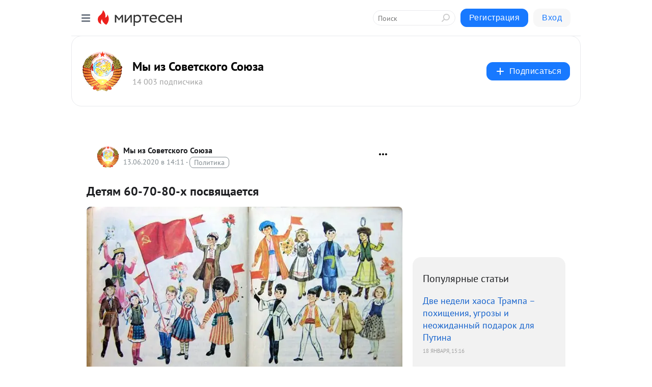

--- FILE ---
content_type: text/html; charset=utf-8
request_url: https://sovsojuz.mirtesen.ru/blog/43744881094/Detyam-60-70-80-h-posvyaschayetsya?utm_referrer=mirtesen.ru
body_size: 45206
content:
<!DOCTYPE html>
<html lang="ru" >
<head>
<meta charset="utf-8" />
<meta name="robots" content="all"/>
<script>window.__SM_COUNTER_ID = 45130;</script>
<title data-react-helmet="true">Детям 60-70-80-х посвящается - Мы из Советского Союза - Медиаплатформа МирТесен</title>
<meta name="viewport" content="width=device-width, initial-scale=1"/>

<meta data-react-helmet="true" name="description" content="Если вы были ребенком в 60-е, 70-е или 80-е, оглядываясь назад, трудно поверить, что нам удалось дожить до сегодняшнего дня.В детстве мы ездили на машинах без ремней и подушек безопасности. Поездка на телеге, запряженной лошадью, в теплый летний день была несказанным удовольствием. Наши - 13 июня - 43744881094 - Медиаплатформа МирТесен"/><meta data-react-helmet="true" name="keywords" content="одноклассники, однокурсники, соседи, сослуживцы, мир тесен, земляки, старые друзья, география, блоги домов, события вокруг, социальная сеть, карта, дом, работа, web 2.0"/><meta data-react-helmet="true" property="og:image" content="https://r2.mt.ru/r2/photoF44B/20383135663-0/jpg/bp.jpeg"/><meta data-react-helmet="true" property="og:image:width" content="1200"/><meta data-react-helmet="true" property="og:image:height" content="628"/><meta data-react-helmet="true" property="og:image:alt" content="Детям 60-70-80-х посвящается - Мы из Советского Союза - Медиаплатформа МирТесен"/><meta data-react-helmet="true" property="twitter:image" content="https://r2.mt.ru/r2/photoF44B/20383135663-0/jpg/bp.jpeg"/><meta data-react-helmet="true" property="vk:image" content="https://r2.mt.ru/r2/photoF44B/20383135663-0/jpg/bp.jpeg"/><meta data-react-helmet="true" property="og:description" content="Если вы были ребенком в 60-е, 70-е или 80-е, оглядываясь назад, трудно поверить, что нам удалось дожить до сегодняшнего дня.В детстве мы ездили на машинах без ремней и подушек безопасности. Поездка на телеге, запряженной лошадью, в теплый летний день была несказанным удовольствием. Наши - 13 июня - 43744881094 - Медиаплатформа МирТесен"/><meta data-react-helmet="true" property="twitter:description" content="Если вы были ребенком в 60-е, 70-е или 80-е, оглядываясь назад, трудно поверить, что нам удалось дожить до сегодняшнего дня.В детстве мы ездили на машинах без ремней и подушек безопасности. Поездка на телеге, запряженной лошадью, в теплый летний день была несказанным удовольствием. Наши - 13 июня - 43744881094 - Медиаплатформа МирТесен"/><meta data-react-helmet="true" property="og:site_name" content="Мы из Советского Союза - МирТесен"/><meta data-react-helmet="true" property="og:site" content="Мы из Советского Союза - МирТесен"/><meta data-react-helmet="true" property="og:type" content="article"/><meta data-react-helmet="true" property="og:url" content="https://sovsojuz.mirtesen.ru/blog/43744881094/Detyam-60-70-80-h-posvyaschayetsya"/><meta data-react-helmet="true" property="og:title" content="Детям 60-70-80-х посвящается - Мы из Советского Союза - Медиаплатформа МирТесен"/><meta data-react-helmet="true" property="twitter:card" content="summary_large_image"/><meta data-react-helmet="true" property="twitter:title" content="Детям 60-70-80-х посвящается - Мы из Советского Союза - Медиаплатформа МирТесен"/>
<link data-react-helmet="true" rel="image_src" href="https://r2.mt.ru/r2/photoF44B/20383135663-0/jpg/bp.jpeg"/><link data-react-helmet="true" rel="canonical" href="https://SovSojuz.mirtesen.ru/blog/43744881094/Detyam-60-70-80-h-posvyaschayetsya"/><link data-react-helmet="true" rel="index" href="https://sovsojuz.mirtesen.ru"/><link data-react-helmet="true" rel="alternate" type="application/atom+xml" title="Мы из Советского Союза - МирТесен" href="https://sovsojuz.mirtesen.ru/blog/atom"/><link data-react-helmet="true" rel="alternate" type="application/atom+xml" title="Мы из Советского Союза - МирТесен" href="https://sovsojuz.mirtesen.ru/blog/rss"/><link data-react-helmet="true" rel="icon" href="/favicon.ico" type="image/x-icon" sizes="16x16"/><link data-react-helmet="true" rel="shortcut icon" href="/favicon.ico" type="image/x-icon" sizes="16x16"/>

<link rel="stylesheet" href="https://alpha.mirtesen.ru/assets/modern/bundle.async.390fc67b829a9a691b15.css" media="print" onload="this.media='all'">
<link rel="stylesheet" href="https://alpha.mirtesen.ru/assets/modern/bundle.blog.40ef2de0d009ad6d924a.css" />
</head>
<body >



<div id="root"><div class="app blog-post-page"><div id="layout" class="blog-post-layout"><div id="main-container" class="not-admin"><header id="header"><div class="header-wrapper" style="width:auto"><div class="header-container"><div class="header"><div class="header__navigation"></div></div></div></div></header><div id="three-column-container"><div id="very-left-column" class=""><div class="sticky-wrap" style="left:0"><div class="sticky__content"><div class="left-menu"><div class="left-menu__blog"><div class="left-menu__item left-menu__blog-item"><div class="left-menu__item_title left-menu__item_header">Мы из Советског...</div><a class="left-menu__item_element" href="https://SovSojuz.mirtesen.ru/">Главная</a><a class="left-menu__item_element" href="https://SovSojuz.mirtesen.ru/blog">Блог</a><a class="left-menu__item_element" href="https://SovSojuz.mirtesen.ru/_/pravilasayta">Правила сайта</a></div><div class="left-menu__item left-menu__blog-item"><div class="left-menu__item_title left-menu__item_header"></div><i class="left-menu__item_delimiter"></i><a class="left-menu__item_element" href="https://sovsojuz.mirtesen.ru/blog/latest">Новые</a><a class="left-menu__item_element" href="https://sovsojuz.mirtesen.ru/blog/interesting">Лучшие</a><a class="left-menu__item_element" href="https://sovsojuz.mirtesen.ru/blog/commented">Обсуждаемые</a><a class="left-menu__item_element" href="https://sovsojuz.mirtesen.ru/comments">Комментарии</a><a class="left-menu__item_element" href="https://sovsojuz.mirtesen.ru/people">Участники сайта</a></div></div><div class="left-menu__item" id="topics-menu"><div class="left-menu__item_title" id="topics-menu-title">Рубрики</div><a class="left-menu__item_element" href="//mirtesen.ru/topic/cooking?utm_medium=from_left_sidebar"><span><img src="//static.mtml.ru/images/topics/cooking.svg" alt="cooking" loading="lazy" width="16" height="16"/></span><span>Кулинария</span></a><a class="left-menu__item_element" href="//mirtesen.ru/topic/family?utm_medium=from_left_sidebar"><span><img src="//static.mtml.ru/images/topics/family.svg" alt="family" loading="lazy" width="16" height="16"/></span><span>Дети и семья</span></a><a class="left-menu__item_element" href="//mirtesen.ru/topic/show?utm_medium=from_left_sidebar"><span><img src="//static.mtml.ru/images/topics/show.svg" alt="show" loading="lazy" width="16" height="16"/></span><span>Шоу-бизнес</span></a><a class="left-menu__item_element" href="//mirtesen.ru/topic/politics?utm_medium=from_left_sidebar"><span><img src="//static.mtml.ru/images/topics/politics.svg" alt="politics" loading="lazy" width="16" height="16"/></span><span>Политика</span></a><a class="left-menu__item_element" href="//mirtesen.ru/topic/health?utm_medium=from_left_sidebar"><span><img src="//static.mtml.ru/images/topics/health.svg" alt="health" loading="lazy" width="16" height="16"/></span><span>Здоровье</span></a><button class="left-menu__item_button">Показать все<svg class="svg-icon"><use href="/images/icons.svg?v=1768901#angle-down"></use></svg></button></div><div class="left-menu__item"><div class="left-menu__item_title left-menu__item_header"><a href="https://mirtesen.ru/" class="left-menu__item_title-anchor">Моя лента</a></div><a href="https://mirtesen.ru/chats" class="left-menu__item_element left-menu__item_element_chat" target="_self"><span><img src="//static.mtml.ru/images/icons_v2/chats.svg" alt="ЧАТЫ" loading="lazy" width="16" height="16"/></span><span id="chats-tooltip">ЧАТЫ</span></a><a href="https://mirtesen.ru/polls" class="left-menu__item_element left-menu__item_element_poll" target="_self"><span><img src="//static.mtml.ru/images/icons_v2/vote.svg" alt="Опросы" loading="lazy" width="28" height="28"/></span><span id="polls-tooltip">Опросы</span></a><a href="https://mirtesen.ru/bloggers" class="left-menu__item_element" target="_self"><span><img src="//static.mtml.ru/images/icons_v2/IconBloggersColor.svg" alt="Блогеры" loading="lazy" width="17" height="17"/></span><span id="bloggers-tooltip">Блогеры</span></a><a href="https://mirtesen.ru/user-posts" class="left-menu__item_element" target="_self"><span><img src="//static.mtml.ru/images/icons_v2/IconUserContent.svg" alt="Глас народа" loading="lazy" width="16" height="16"/></span><span id="user-posts-tooltip">Глас народа</span></a><a href="https://mirtesen.ru/popular/liked" class="left-menu__item_element" target="_self"><span><img src="//static.mtml.ru/images/icons_v2/IconPopularColor.svg" alt="Популярное" loading="lazy" width="13" height="16"/></span><span id="popular-posts-tooltip">Популярное</span></a><a href="https://mirtesen.ru/popular/commented" class="left-menu__item_element" target="_self"><span><img src="//static.mtml.ru/images/icons_v2/IconDiscussColor.svg" alt="Обсуждаемое" loading="lazy" width="14" height="14"/></span><span id="commented-posts-tooltip">Обсуждаемое</span></a></div><div class="left-menu__item" id="common-menu"><a href="https://k41tv.app.link/sidebarlink" class="btn btn-primary btn-primary_left-menu" target="_blank" id="app-tooltip"><svg class="svg"><use href="/images/icons.svg#app-icon"></use></svg><span class="left-menu__item_element-text">Мессенджер МТ</span></a><a href="https://info.mirtesen.ru/about" class="left-menu__item_element" target="_blank"><span><img src="//static.mtml.ru/images/icons_v2/IconAbout.svg" alt="О компании" loading="lazy" width="9" height="14"/></span><span class="left-menu__item_element-text">О компании</span></a><a href="https://info.mirtesen.ru/glagol" class="left-menu__item_element" target="_blank"><span><img src="//static.mtml.ru/images/icons_v2/icon-glagol.svg" alt="О редакции ГлагоL" loading="lazy" width="8" height="13"/></span><span class="left-menu__item_element-text">О редакции ГлагоL</span></a><a href="https://info.mirtesen.ru/news" class="left-menu__item_element" target="_blank"><span><img src="//static.mtml.ru/images/icons_v2/IconNews.svg" alt="Новости" loading="lazy" width="16" height="14"/></span><span class="left-menu__item_element-text">Новости</span></a><a href="https://info.mirtesen.ru/partners" class="left-menu__item_element" target="_blank"><span><img src="//static.mtml.ru/images/icons_v2/IconPartners.svg" alt="Партнерам" loading="lazy" width="16" height="13"/></span><span class="left-menu__item_element-text">Партнерам</span></a><a href="https://info.mirtesen.ru/promo" class="left-menu__item_element" target="_blank"><span><img src="//static.mtml.ru/images/icons_v2/IconAdvertizing.svg" alt="Рекламодателям" loading="lazy" width="17" height="16"/></span><span class="left-menu__item_element-text">Рекламодателям</span></a><a href="https://mirtesen.ru/feedback/report" class="left-menu__item_element" target="_blank"><span><img src="//static.mtml.ru/images/icons_v2/IconFeedback.svg" alt="Обратная связь" loading="lazy" width="16" height="13"/></span><span class="left-menu__item_element-text">Обратная связь</span></a><a href="https://mirtesen.ru/feedback/report/spam" class="left-menu__item_element" target="_blank"><span><img src="//static.mtml.ru/images/icons_v2/IconSpam.svg" alt="Пожаловаться на спам" loading="lazy" width="15" height="14"/></span><span class="left-menu__item_element-text">Пожаловаться на спам</span></a><a href="https://info.mirtesen.ru/agreement" class="left-menu__item_element" target="_blank"><span><img src="//static.mtml.ru/images/icons_v2/IconAgreement.svg" alt="Соглашение" loading="lazy" width="15" height="16"/></span><span class="left-menu__item_element-text">Соглашение</span></a><a href="https://info.mirtesen.ru/recommendation_rules" class="left-menu__item_element" target="_blank"><span><img src="//static.mtml.ru/images/icons_v2/IconAgreement.svg" alt="Рекомендательные технологии" loading="lazy" width="15" height="16"/></span><span class="left-menu__item_element-text">Рекомендательные технологии</span></a></div></div><p class="recommendation-tech">На информационном ресурсе применяются <a href="https://info.mirtesen.ru/recommendation_rules">рекомендательные технологии</a> (информационные технологии предоставления информации на основе сбора, систематизации и анализа сведений, относящихся к предпочтениям пользователей сети &quot;Интернет&quot;, находящихся на территории Российской Федерации)</p><div class="mt-tizer-ad-block"><div class="partner-block-wrapper"><div id="unit_99821"></div></div></div></div></div></div><div id="content-container"><div id="secondary-header" class="secondary-header secondary-header_blog"><div class="secondary-header__middle"><div id="secondary-header-logo" class="secondary-header__logo-outer"><div class="secondary-header__logo-wrap"><a class="userlogo userlogo_xl" href="https://SovSojuz.mirtesen.ru/?utm_referrer=mirtesen.ru" title="" target="" data-rjs="//mtdata.ru/u22/group9E6C/a0d2bba5902a09030bd2f61f1bae3933-0/__logo.jpeg"></a></div></div><div class="secondary-header__title-wrap"><div class="secondary-header__title-subscribers"><h2 class="secondary-header__title"><a class="secondary-header__title-link" href="https://SovSojuz.mirtesen.ru/?utm_referrer=mirtesen.ru" style="color:#000" rel="nofollow">Мы из Советского Союза</a></h2><i class="secondary-header__subscribers">14 003 подписчика</i></div></div><div><div id="mt-dropdown-menu" class="mt-dropdown-menu"><button appearance="btn" title="Подписаться" type="button" class="mt-dropdown-menu__btn btn btn-primary"><svg class="svg-icon"><use href="/images/icons.svg?v=1768901#cross"></use></svg>Подписаться</button></div></div></div></div><div class="blog-post-item blog-post-item_tile"><div id="double-column-container"><div id="right-column"><div class="partner-block-wrapper"><div id="unit_103944"></div></div><div class="right-column-posts"><h3 class="right-column-posts__title">Популярные статьи</h3><ul class="right-column-posts_list"><li class="right-column-posts_list_item"><a href="//SovSojuz.mirtesen.ru/blog/43346611794?utm_referrer=mirtesen.ru&amp;utm_medium=from_block_popular_articles" class="right-column-posts_list_item__link"><span class="right-column-posts_list_item__title">Две недели хаоса Трампа – похищения, угрозы и неожиданный подарок для Путина</span><span class="right-column-posts_list_item__date"></span></a></li><li class="right-column-posts_list_item"><a href="//SovSojuz.mirtesen.ru/blog/43563550522?utm_referrer=mirtesen.ru&amp;utm_medium=from_block_popular_articles" class="right-column-posts_list_item__link"><span class="right-column-posts_list_item__title">Кто пишет антисоветчину под видом Эйдельман</span><span class="right-column-posts_list_item__date"></span></a></li><li class="right-column-posts_list_item"><a href="//SovSojuz.mirtesen.ru/blog/43282043160?utm_referrer=mirtesen.ru&amp;utm_medium=from_block_popular_articles" class="right-column-posts_list_item__link"><span class="right-column-posts_list_item__title">«Европу выкидывают из золотого миллиарда. Они свою роль сыграли»</span><span class="right-column-posts_list_item__date"></span></a></li></ul></div><div class="partner-block-wrapper"><div id="unit_103939"></div></div><div class="right-column-comments right-column-comments_blog"><h3 class="right-column-comments__title">Свежие комментарии</h3><ul class="right-column-comments-list"><li class="right-column-comments-item"><a href="https://mirtesen.ru/people/143131018" class="right-column-comments-item__author"><span class="userlogo userlogo_s" href="" style="background:linear-gradient(hsl(171, 100%, 50%), hsl(201, 80%, 50%))" target="">В</span><div class="right-column-comments-item__author__info"><i class="right-column-comments-item__author__name" style="color:hsl(186, 70%, 50%)">Валерий</i><i class="right-column-comments-item__pubdate"></i></div></a><div class="right-column-comments-item__post"><span class="right-column-comments-item__post__message">А пиндосы не хотят вернуть долю России вложенную в создание ФРС !!!</span><span class="right-column-comments-item__post__title">Святой царь Никол...</span></div></li><li class="right-column-comments-item"><a href="https://mirtesen.ru/people/276161365" class="right-column-comments-item__author"><span class="userlogo userlogo_s" href="" title="" target="" data-rjs="2"></span><div class="right-column-comments-item__author__info"><i class="right-column-comments-item__author__name" style="color:hsl(253, 70%, 50%)">Михаил Котельников</i><i class="right-column-comments-item__pubdate"></i></div></a><div class="right-column-comments-item__post"><span class="right-column-comments-item__post__message">&quot;не представляю ни при товарище Сталине после Победы, ни при товарище Брежневе захвата Советского танкера. &quot; А 1954 г...</span><span class="right-column-comments-item__post__title">Святой царь Никол...</span></div></li><li class="right-column-comments-item"><a href="https://mirtesen.ru/people/290313006" class="right-column-comments-item__author"><span class="userlogo userlogo_s" href="" title="" target="" data-rjs="2"></span><div class="right-column-comments-item__author__info"><i class="right-column-comments-item__author__name" style="color:hsl(174, 70%, 50%)">алекс кузь</i><i class="right-column-comments-item__pubdate"></i></div></a><div class="right-column-comments-item__post"><span class="right-column-comments-item__post__message">Каждый раз от буржуев запада поступают новые приколы. Если в рф появился бы царь, тогда бы и тема была для царских до...</span><span class="right-column-comments-item__post__title">Святой царь Никол...</span></div></li></ul></div><div class="partner-block-wrapper"><div id="unit_99810"></div></div><div class="partner-block-wrapper"><div id="unit_95080"></div></div><div class="sticky2" style="top:30px"><div class="partner-block-wrapper"><div id="unit_103947"></div></div></div></div><div id="content-column" class="content-column"><div class="adfox-top"><div class="partner-block-wrapper"><div id="unit_99815"></div></div><div class="partner-block-wrapper"><div id="unit_99815"></div></div></div><article class="blog-post" id="post_43744881094" itemscope="" itemType="http://schema.org/NewsArticle"><meta itemscope="" itemProp="mainEntityOfPage" itemType="https://schema.org/WebPage" itemID="https://SovSojuz.mirtesen.ru/blog/43744881094/Detyam-60-70-80-h-posvyaschayetsya" content=""/><meta itemProp="datePublished" content="2020-06-13T14:11:14.000Z"/><meta itemProp="dateModified" content="2020-06-13T14:11:14.000Z"/><span itemscope="" itemType="https://schema.org/Organization" itemProp="publisher"><meta itemProp="name" content="Мы из Советского Союза"/><span itemscope="" itemType="https://schema.org/ImageObject" itemProp="logo"><meta itemProp="url" content="//mtdata.ru/u22/group9E6C/a0d2bba5902a09030bd2f61f1bae3933-0/__logo.jpeg"/></span></span><meta itemProp="image" content="https://r2.mt.ru/r2/photoF44B/20383135663-0/jpg/bp.jpeg"/><div class="blog-post__header"><div class="blog-post__author" rel="author"><span class="blog-post__author-avatar"><a class="userlogo" href="//SovSojuz.mirtesen.ru?utm_referrer=mirtesen.ru" title="" target="_self" data-rjs="//mtdata.ru/u22/group9E6C/a0d2bba5902a09030bd2f61f1bae3933-0/__logo.jpeg"></a></span><div><a class="blog-post__author-name" href="//SovSojuz.mirtesen.ru" target="_blank"><span itemProp="author">Мы из Советского Союза</span></a><div class="blog-post__info"><div class="blog-post__pubdate"></div><h3 class="blog-post__topic-category-wrapper"><a class="blog-post__topic-category" href="//mirtesen.ru/topic/politics?utm_medium=from_headline_topic_button"><span>Политика</span></a></h3></div></div></div><div><button title="Подписаться" class="btn blog-post__header-subscribe btn-primary">Подписаться</button></div><div id="mt-dropdown-menu" class="mt-dropdown-menu context-dropdown"><button type="button" class="mt-dropdown-menu__btn"><svg class="svg-icon"><use href="/images/icons.svg?v=1768901#more"></use></svg></button></div></div><h1 class="blog-post__title" itemProp="headline">Детям 60-70-80-х посвящается</h1><div class="partner-block-wrapper"><div id="unit_103965"></div></div><div class="blog-post__text" itemProp="articleBody"><p><img class="POST_IMAGE " style="border-style: none; word-spacing: inherit !important; font-size: inherit !important; line-height: inherit !important; max-width: 100%; max-height: 2048px; height: auto !important; display: block; margin-left: auto; margin-right: auto;" src="https://r2.mt.ru/r2/photoF44B/20383135663-0/jpg/bp.webp"  alt=""width="620"height="auto"loading="lazy"/></p> <p>Если вы были ребенком в 60-е, 70-е или 80-е, оглядываясь назад, трудно поверить, что нам удалось дожить до сегодняшнего дня.<br />В детстве мы ездили на машинах без ремней и подушек безопасности. Поездка на телеге, запряженной лошадью, в теплый летний день была несказанным удовольствием. Наши кроватки были раскрашены яркими красками с высоким содержанием свинца.<div id="unit_101877"><a href="https://smi2.ru/" ></a></div>
<script type="text/javascript" charset="utf-8">
  (function() {
    var sc = document.createElement('script'); sc.type = 'text/javascript'; sc.async = true;
    sc.src = '//smi2.ru/data/js/101877.js'; sc.charset = 'utf-8';
    var s = document.getElementsByTagName('script')[0]; s.parentNode.insertBefore(sc, s);
  }());
</script> Не было секретных крышек на пузырьках с лекарствами, двери часто не запирались, а шкафы не запирались никогда. Мы пили воду из колонки на углу, а не из пластиковых бутылок. Никому не могло придти в голову кататься на велике в шлеме. Ужас.</p> <p><img class="POST_IMAGE " style="border-style: none; word-spacing: inherit !important; font-size: inherit !important; line-height: inherit !important; max-width: 100%; max-height: 2048px; height: auto !important; display: block; margin-left: auto; margin-right: auto;" src="https://r4.mt.ru/r2/photo993D/20829281361-0/jpg/bp.webp"  alt=""width="620"height="auto"loading="lazy"/></p> <p>Часами мы мастерили тележки и самокаты из досок и подшипников со свалки, а когда впервые неслись с горы, вспоминали, что забыли приделать тормоза. После того, как мы въезжали в колючие кусты несколько раз, мы разбирались с этой проблемой. Мы уходили из дома утром и играли весь день, возвращаясь тогда, когда зажигались уличные фонари, там, где они были. Целый день никто не мог узнать, где мы. Мобильных телефонов не было! Трудно представить. Мы резали руки и ноги, ломали кости и выбивали зубы, и никто ни на кого не подавал в суд. Бывало всякое. Виноваты были только мы и никто другой. Помните? Мы дрались до крови и ходили в синяках, привыкая не обращать на это внимания.</p> <p><img class="POST_IMAGE " style="border-style: none; word-spacing: inherit !important; font-size: inherit !important; line-height: inherit !important; max-width: 100%; max-height: 2048px; height: 424px; width: 708px; display: block; margin-left: auto; margin-right: auto;" src="https://r4.mt.ru/r2/photo4E5B/20275427059-0/jpg/bp.webp" border="0"  alt=""width="620"height="auto"loading="lazy"/></p> <p>Мы ели пирожные, мороженое, пили лимонад, но никто от этого не толстел, потому что мы все время носились и играли. Из одной бутылки пили несколько человек, и никто от этого не умер. У нас не было игровых приставок, компьютеров, 165 каналов спутникового телевидения, компакт дисков, сотовых телефонов, интернета, мы неслись смотреть мультфильм всей толпой в ближайший дом, ведь видиков тоже не было!<div id="unit_103966"><a href="https://smi2.ru/" ></a></div>
<script type="text/javascript" charset="utf-8">
  (function() {
    var sc = document.createElement('script'); sc.type = 'text/javascript'; sc.async = true;
    sc.src = '//smi2.ru/data/js/103966.js'; sc.charset = 'utf-8';
    var s = document.getElementsByTagName('script')[0]; s.parentNode.insertBefore(sc, s);
  }());
</script><br />Зато у нас были друзья. Мы выходили из дома и находили их. Мы катались на великах, пускали спички по весенним ручьям, сидели на лавочке, на заборе или в школьном дворе и болтали о чем хотели. Когда нам был кто-то нужен, мы стучались в дверь, звонили в звонок или просто заходили и виделись с ними. Помните? Без спросу! Сами! Одни в этом жестоком и опасном мире!</p> <p><img class="POST_IMAGE " style="border-style: none; word-spacing: inherit !important; font-size: inherit !important; line-height: inherit !important; max-width: 100%; max-height: 2048px; height: auto !important; display: block; margin-left: auto; margin-right: auto;" src="https://r.mt.ru/r2/photoA345/20721572757-0/jpg/bp.webp"  alt=""width="620"height="auto"loading="lazy"/><br /><img class="POST_IMAGE " style="border-style: none; word-spacing: inherit !important; font-size: inherit !important; line-height: inherit !important; max-width: 100%; max-height: 2048px; height: auto !important; display: block; margin-left: auto; margin-right: auto;" src="https://r4.mt.ru/r2/photo5D27/20167718455-0/jpg/bp.webp"  alt=""width="620"height="auto"loading="lazy"/><br /><img class="POST_IMAGE " style="border-style: none; word-spacing: inherit !important; font-size: inherit !important; line-height: inherit !important; max-width: 100%; max-height: 2048px; height: auto !important; display: block; margin-left: auto; margin-right: auto;" src="https://r.mt.ru/r2/photo6D88/20613864153-0/jpg/bp.webp"  alt=""width="620"height="auto"loading="lazy"/></p> <p>Без охраны, как мы вообще выжили? Мы придумывали игры с палками и консервными банками, мы воровали яблоки в садах и ели вишни с косточками, и косточки не прорастали у нас в животе. Каждый хоть раз записался на футбол, хоккей или волейбол, но не все попали в команду. Те кто не попали, научились справляться с разочарованием. Некоторые ученики не были так сообразительны, как остальные, поэтому они оставались на второй год. Контрольные и экзамены не подразделялись на 10 уровней, и оценки включали 5 баллов теоретически, и 3 балла на самом деле. На переменах мы обливали друг друга водой из старых многоразовых шприцов!<br />"Рабыня Изаура". Помните, все смотрели?<br />Наши поступки были нашими собственными. Мы были готовы к последствиям. Прятаться было не за кого. Понятия о том, что можно откупиться от ментов или откосить от армии, практически не существовало. Родители тех лет обычно принимали сторону закона, можете себе представить!?<br />Это поколение породило огромное количество людей, которые могут рисковать, решать проблемы и создавать нечто, чего до этого не было, просто не существовало. У нас была свобода выбора, право на риск и неудачу, ответственность, и мы как-то просто научились пользоваться всем этим. Если вы один из этого поколения, я вас поздравляю. Нам повезло, что наше детство и юность закончились до того, как правительство не купило у молодежи свободу взамен за ролики, мобилы, фабрику звезд и классные сухарики… С их общего согласия… Для их же собственного блага…</p> <p><img class="POST_IMAGE " style="border-style: none; word-spacing: inherit !important; font-size: inherit !important; line-height: inherit !important; max-width: 100%; max-height: 2048px; height: auto !important; display: block; margin-left: auto; margin-right: auto;" src="https://r3.mt.ru/r2/photo7DF4/20283082700-0/jpg/bp.webp"  alt=""width="620"height="auto"loading="lazy"/></p> <p>“На самом деле в мире не семь чудес света, а гораздо больше. Просто мы с вами к ним привыкли и порой даже не замечаем. Ну разве не чудо - первое советское средство после бритья? Помните? Кусочки газеты?<br />А такое чудо, как тюнинг автомобиля Москвич-412? Помните? 5-копеечные монеты по периметру лобового стекла, меховой руль, эпоксидная ручка коробки передач с розочкой и, естественно, милицейская фуражка на заднем стекле.<br />А резинка от трусов - это же тоже чудо! Ведь она прекрасно держит как трусы, так и варежки!<br />А в кинотеатрах? Точка от лазерной указки на лбу главного героя - боже мой, скольких людей это сделало счаст-ли-вы-ми!Пирожок с повидлом - ну разве не чудо? Никогда не угадаешь, с какой стороны повидло вылезет!</p> <p><img class="POST_IMAGE " style="border-style: none; word-spacing: inherit !important; font-size: inherit !important; line-height: inherit !important; max-width: 100%; max-height: 2048px; height: auto !important; display: block; margin-left: auto; margin-right: auto;" src="https://r2.mt.ru/r2/photo9F4B/20729228398-0/jpg/bp.webp"  alt=""width="620"height="auto"loading="lazy"/></p> <div>Рома Жуков. "Серебрянная луна"</div> <div>Выступление в эстетике середины 90-х. <div>Малиновые голубые двубортные пиджаки и все такое....<br />Еще одно необъяснимое чудо - поднимите, пожалуйста, руки те, у кого был нормальный учитель труда… а не инопланетянин…?<br />А такое чудо, авоська с мясом за форточкой? Помните: полез доставать - пельмени упали!<br />А вот этот вот чудесный мамин развод: “Я тебе сейчас покупаю, но это тебе на день рождения”?!<br />Или вот эта волшебная бабушкина фраза на прощание: “Только банки верните!”</div> <div><img class="POST_IMAGE " style="border-style: none; word-spacing: inherit !important; font-size: inherit !important; line-height: inherit !important; max-width: 100%; max-height: 2048px; height: auto !important; display: block; margin-left: auto; margin-right: auto;" src="https://r2.mt.ru/r12/photo1E9A/20305519993-0/jpg/bp.webp"  alt=""width="620"height="auto"loading="lazy"/></div> <div>А холодильник ЗИЛ помните, вот с такой вот ручкой? Это же однорукий бандит! Дергаешь ручку - сыпятся банки.<br />А, кстати, что до сих пор лежит в холодильниках на дверце сбоку? Нет, не яйца. И не кетчуп. На дверце сбоку лежат… лекарства!Бесплатная медицина - это тоже чудо. Врач один, а очереди две - одна по талонам, а вторая по записи. А еще и третья была - “Я только спрошу!”<br />Да, сколько еще их было, этих чудес света…<br />Маленькое окошко из кухни в ванную - что там смотреть, объясните?<br />Обувная ложка-лошадка…</div> <div><img class="POST_IMAGE " style="border-style: none; word-spacing: inherit !important; font-size: inherit !important; line-height: inherit !important; max-width: 100%; max-height: 2048px; height: auto !important; display: block; margin-left: auto; margin-right: auto;" src="https://r3.mt.ru/r12/photo20B5/20751665691-0/jpg/bp.webp"  alt=""width="620"height="auto"loading="lazy"/></div> <div>Зубной порошок - чистит как зубы, так и серебро…<br />Писающий мальчик на двери туалета…<br />Телевизор “Рубин” - берешь пассатижи и тын-тын-тын!<br />Плавки с якорьком… помните?!<br />Молоко в треугольных пакетах!<br />А вы говорите: “Семь чудес света!” by Kоманда КВН «ЧП» (Минск)</div> <div><img class="POST_IMAGE " style="border-style: none; word-spacing: inherit !important; font-size: inherit !important; line-height: inherit !important; max-width: 100%; max-height: 2048px; height: auto !important; display: block; margin-left: auto; margin-right: auto;" src="https://r4.mt.ru/r12/photo510C/20974738540-0/jpg/bp.webp"  alt=""width="620"height="auto"loading="lazy"/><br /><img class="POST_IMAGE " style="border-style: none; word-spacing: inherit !important; font-size: inherit !important; line-height: inherit !important; max-width: 100%; max-height: 2048px; height: auto !important; display: block; margin-left: auto; margin-right: auto;" src="https://r5.mt.ru/r12/photo1F6A/20197811389-0/jpg/bp.webp"  alt=""width="620"height="auto"loading="lazy"/></div> <div>Мы раньше много чего делали такого, что сейчас и в голову не взбредет делать. Более того, если ты сегодня хоть раз сделаешь то, что тогда делал постоянно - тебя не поймут, а могут и за сумасшедшего принять.<br />Ну вот, например, помните, автоматы с газированной водой. Там еще был стакан граненный - один на всех. Сегодня никому и в голову не придет пить из общего стакана! (Сегодня его украдут через пять секунд после установки автомата, ровно за три секунды до того, как утащат и сам автомат…) А раньше ведь все пили из этих стаканов… Обычное дело! И ведь никто не боялся подхватить какую-нибудь заразу…</div> <div><img class="POST_IMAGE " style="border-style: none; word-spacing: inherit !important; font-size: inherit !important; line-height: inherit !important; max-width: 100%; max-height: 2048px; height: auto !important; display: block; margin-left: auto; margin-right: auto;" src="https://r.mt.ru/r12/photoF3EA/20420884238-0/jpg/bp.webp"  alt=""width="620"height="auto"loading="lazy"/></div> <div>Кстати, эти стаканы использовали для своих дел местные пьяницы. И, представьте себе, вы только представьте это - они ВОЗВРАЩАЛИ стакан на место! Не верит? А тогда - обычное дело!<br />А вот идет человек и пузыри выдувает! Потом - бац - и вот такие розовые ошметки по всему лицу! Сегодня нормальный человек так поступает? А тогда - обычное дело! Потому что у нас были необычные жвачки! И из этих жвачек выдувались шикарные пузыри. Да, тогда жвачки нужны были не для кариеса. Ну, мы даже не думали, что такое бывает… Да и не было никакого кариеса, пока нам не сказали, что с ним надо бороться…!<br />А еще раньше можно было с утра выйти на улицу, вдохнуть полной грудью и пойти ….просто фиг знает куда! Не по делам, а так просто! Да, раньше мы многое делали “так просто”. Сегодня это подвластно только алкоголикам и бомжам…. А тогда - обычное дело!</div> <div><img class="POST_IMAGE " style="border-style: none; word-spacing: inherit !important; font-size: inherit !important; line-height: inherit !important; max-width: 100%; max-height: 2048px; height: auto !important; display: block; margin-left: auto; margin-right: auto;" src="https://r2.mt.ru/r12/photo2DBC/20643957087-0/jpg/bp.webp"  alt=""width="620"height="auto"loading="lazy"/><br /><img class="POST_IMAGE " style="border-style: none; word-spacing: inherit !important; font-size: inherit !important; line-height: inherit !important; max-width: 100%; max-height: 2048px; height: auto !important; display: block; margin-left: auto; margin-right: auto;" src="https://r2.mt.ru/r12/photoD554/20867029936-0/jpg/bp.webp"  alt=""width="620"height="auto"loading="lazy"/><br /><img class="POST_IMAGE " style="border-style: none; word-spacing: inherit !important; font-size: inherit !important; line-height: inherit !important; max-width: 100%; max-height: 2048px; height: auto !important; display: block; margin-left: auto; margin-right: auto;" src="https://r5.mt.ru/r12/photoF561/20090102785-0/jpg/bp.webp"  alt=""width="620"height="auto"loading="lazy"/></div> <div>А люди, вешающие простыню на стену, выключающие свет и бормочущие что-то себе под нос в темноте? Секта? Нет, обычное дело! Раньше в каждом доме проходила церемония, которая называлась - задержите дыхание - диафильм! Помните это чудо?! У кого сейчас работает проектор диафильмов? Или вот человек с такой плоской штучкой в руках. Эта штука постоянно пищит, а человек бормочет - Ой, как много яиц… нет, с таким количеством яиц не живут… Псих? Нет, продвинутый чувак. Обычное дело! Вспомните наши высочайшие технологии - электронную игру “Ну, погоди!”. Какие там компьютеры с трехмерной графикой?!!!!! Тьфу! Волк, ловящий яйца! Вот высота!<br />Дым валит, едкий запах по всей квартире. Дощечка такая с письменами. Что вам представляется? Индийский великий жрец Арамонетригал? На самом деле это вы-жи-га-ние. Обычное дело! Миллионы советских детей выжигали открытки мамам на 8 марта - Мамочка, поздравляю с международным женским днем. Желаю тебе мирного неба над головой, а твоему сыну - велосипед…</div> <div><img class="POST_IMAGE " style="border-style: none; word-spacing: inherit !important; font-size: inherit !important; line-height: inherit !important; max-width: 100%; max-height: 2048px; height: auto !important; display: block; margin-left: auto; margin-right: auto;" src="https://r.mt.ru/r12/photo540F/20313175634-0/jpg/bp.webp"  alt=""width="620"height="auto"loading="lazy"/></div> <div>А еще все сидели в ванной, причем на опущенном стульчаке, причем в темноте - и светил там только красный фонарь… Догадались? Обычное дело - печатали фотографии. Вся наша жизнь на этих черно-белых фотографиях, отпечатанных собственными руками, а не бездушным дядькой из Кодак… Ну вы же помните, что такое фиксаж? <div>А, девчоночки, вы помните резиночки? Удивительно, но ни один мальчишка на свете не знает правила этой игры!<br />А сбор макулатуру в школе? До сих пор мучает вопрос - зачем? А я ведь тогда весь папин архив Playboy туда отнес. И мне ничего за это не было! Только мама удивлялась, чего это отец стал так придирчиво проверять мои домашние задания?!</div> <div><img class="POST_IMAGE " style="border-style: none; word-spacing: inherit !important; font-size: inherit !important; line-height: inherit !important; max-width: 100%; max-height: 2048px; height: auto !important;" src="https://r5.mt.ru/r21/photo858B/20820566460-0/jpg/bp.webp"  alt=""width="620"height="auto"loading="lazy"/></div> <div>А портреты Горбачева без родимого пятна помните? Необычно… А ведь мы еще помним, как Джексон был негром, да еще и несовершеннолетним! Тогда это было - обычное дело!<br />Вообще, очень много такого было необычного: поездки на картошку и разбавленное пиво (не, ну правда, было вкусно!), “Взвейтесь кострами бочки с бензином, мы пионеры - дети грузинов” и “Кто курит Яву и Пегас, тому любая баба даст” и “Опал - затянулся и упал” Да, мы были очень необычными людьми.</div> <div><img class="POST_IMAGE " style="border-style: none; word-spacing: inherit !important; font-size: inherit !important; line-height: inherit !important; max-width: 100%; max-height: 2048px; height: auto !important;" src="https://r2.mt.ru/r21/photoE3B6/20043639309-0/jpg/bp.webp"  alt=""width="620"height="auto"loading="lazy"/></div> <div>Короче, помимо пейджеров, бессмысленных комедий начала 90-х и самой огромной разводки десятилетия под кодовыми названием "ВАЗ 2110", 90-ые принесли нам еще две, гениальных по своей дебильности, вещи. С какой периодичностью эти вещи появлялись — уже никто и никогда не узнает, но было это как раз где-то после ваучеров, но еще до того когда снимать квартиру в Москве стало стоить больше 300 баксов в месяц.</div> <div><img class="POST_IMAGE " style="border-style: none; word-spacing: inherit !important; font-size: inherit !important; line-height: inherit !important; max-width: 100%; max-height: 2048px; height: auto !important;" src="https://r1.mt.ru/r21/photoCEDE/20266712158-0/jpg/bp.webp"  alt=""width="620"height="auto"loading="lazy"/></div> <div>Вроде первым на свет появился "Лизун", если кто не помнит, то эта был круглый кусок какой-то непонятной биомассы, который не обладал никакими полезными качествами, зато очень клёва мог врезаться в стенку и на какое-то время виснуть на ней, обретя на пару минут самую логичную для себя форму — форму блевотины.<br />Чудо было противно-красного, уродливо-зеленого, ярко-коричневого и хрен знает каких еще цветов. Так же, из побочных эффектов "Лизуна", помимо самого факта существования, можно отметить его попытки собрать всю существующую в природе кошачью шерсть. Как следствие — "Лизун" быстро приходил в негодность, но хоть его цена и была незначительной, гордые хозяева пытались экономить на покупке нового и прибегали к различным способам отчистки существа от грязи, что было сродни стирке целлофановых пакетиков. В любом случае, после любой попытки чистки "Лизун" окончательно переставал работать, а покупать новый всё равно приходилось. Интересный факт: По неофициальным данным около 99% звуков от глухих ударов об стену в те времена приходились именно на "Лизунов". Вообще, 'Лизун" выглядел именно так:</div> <div><img class="POST_IMAGE " style="border-style: none; word-spacing: inherit !important; font-size: inherit !important; line-height: inherit !important; max-width: 100%; max-height: 2048px; height: auto !important;" src="https://r4.mt.ru/r21/photoAAA6/20489785007-0/jpg/bp.webp"  alt=""width="620"height="auto"loading="lazy"/></div> <div>Конечно, я ему не верю, но других картинок что-то нет. Еще одна не менее жалкая по своей сути вещь — "Радуга". Смысл у этой вещи был примерно такой же, как у "Лизуна", то есть, его не было. Хотя, в общем и целом было что-то успокаивающее и завораживающее в прыжках "Радуги" со ступеньки на ступеньку. Особым мастерством считалось умение заставить "Радугу" пропрыгать за один раз все ступеньки какой-нибудь длинной лестницы, тот, кто мог это сделать, автоматически причислялся к богам, женщины падали к его ногам, смертные целовали лепестки роз, по которым проходил Избранный. Многие вполне могли продать за это тайное умение душу дьяволу. Достоверное известно, что Вассерман навсегда отказался от секса и полностью посвятил жизнь тренировкам по пусканию "Радуги", теперь он один из трех величайших гуру к западу от Пекина. Так же, еще одним фетишом считалось самому построить лестницу из стульев, книг, коробок и всего что попадётся по другу, а после заставить "Радугу" спускаться по ней вниз.</div> <div><img class="POST_IMAGE " style="border-style: none; word-spacing: inherit !important; font-size: inherit !important; line-height: inherit !important; max-width: 100%; max-height: 2048px; height: auto !important;" src="https://r1.mt.ru/r21/photo2CC5/20712857856-0/jpg/bp.webp"  alt=""width="620"height="auto"loading="lazy"/><br /><img class="POST_IMAGE " style="border-style: none; word-spacing: inherit !important; font-size: inherit !important; line-height: inherit !important; max-width: 100%; max-height: 2048px; height: auto !important;" src="https://r1.mt.ru/r21/photo7E46/20159003554-0/jpg/bp.webp"  alt=""width="620"height="auto"loading="lazy"/></div> <p><a style="background-color: transparent; text-decoration: none; color: #007399;" rel="nofollow ugc noreferrer noopener" href="https://fishki.net/10829-detjam-60-70-80-h-posvjawaetsja-85-foto-i-10-rolikov.html" target="_self">https://fishki.net/10829-detjam-60-70-80-h-posvjawaetsja-85-foto-i-10-rolikov.html</a></p> </div> </div></div><div id="panda_player" class="panda-player"></div><div class="blog-post__subscribe"><p class="blog-post__subscribe-text">Понравилась статья? Подпишитесь на канал, чтобы быть в курсе самых интересных материалов</p><a href="#" class="btn btn-primary">Подписаться</a></div><ul class="mt-horizontal-menu mt-horizontal-menu_list mt-horizontal-menu_multiline-left post-tags"><li><a href="/hashtags/%D1%84%D0%BE%D1%82%D0%BE%D0%BD%D0%BE%D1%81%D1%82%D0%B0%D0%BB%D1%8C%D0%B3%D0%B8%D1%8F" class="tag-label-2 tag-label-2_sm"><span>фотоностальгия</span></a><meta itemProp="about" content="фотоностальгия"/></li><li><a href="/hashtags/%D0%BD%D0%BE%D1%81%D1%82%D0%B0%D0%BB%D1%8C%D0%B3%D0%B8%D1%8F" class="tag-label-2 tag-label-2_sm"><span>ностальгия</span></a><meta itemProp="about" content="ностальгия"/></li></ul><div class="blog-post__footer"><div class="post-controls"><div><div class="post-actions"><div class="post-actions__push"></div></div></div></div></div><span></span></article><nav class="pagination"><ul class="blog-post__pagination"><li><a href="https://SovSojuz.mirtesen.ru/blog/43347123678/Bredovskiy-pohod-Beloy-armii?utm_referrer=mirtesen.ru"><span class="blog-post__pagination__arrow">←</span>Предыдущая тема</a></li><li class="blog-post__pagination__symbol"> | </li><li><a href="https://SovSojuz.mirtesen.ru/blog/43418047872/14-iyunya-1928-g-rodilsya-Ernesto-CHe-Gevara?utm_referrer=mirtesen.ru">Следующая тема<span class="blog-post__pagination__arrow">→</span></a></li></ul></nav><div class="partner-block-wrapper"><div id="unit_103916"></div></div><span></span><div class="adfox-outer blog-post-item__ad-block"><div class="partner-block-wrapper"><div id="unit_99816"></div></div></div></div></div><div class="blog-post-bottom-partners"><div class="partner-block-wrapper"><div id="unit_103941"></div></div><div class="partner-block-wrapper"><div id="unit_95079"></div></div><div class="partner-block-wrapper"><div id="unit_95031"></div></div></div></div></div></div></div><div style="position:fixed;bottom:50px;right:0;cursor:pointer;transition-duration:0.2s;transition-timing-function:linear;transition-delay:0s;z-index:10;display:none"><div id="scroll-top"><div>наверх</div></div></div></div><div></div></div></div>
<div id="messenger-portal" class="messenger-embedded"></div>
<script>window.__PRELOADED_STATE__ = {"blogDomain":{},"promotion":{"popup":{},"activeTab":"platform","sections":{"platform":{"title":"Реклама на Платформе","isMenu":true,"changed":false,"forDevs":true},"settings":{"title":"Настройки рекламы","isMenu":true,"changed":false,"forDevs":true},"item":{"title":"Редактирование объекта","isMenu":false,"changed":false,"forDevs":true},"itemAdd":{"title":"Добавление объекта","isMenu":false,"changed":false,"forDevs":true},"deposit":{"title":"Пополнение баланса","isMenu":false,"changed":false,"forDevs":true},"stats":{"title":"Статистика рекламы","isMenu":true,"changed":false,"forDevs":true}},"changed":{"platform":false,"settings":false,"item":false,"stats":false},"data":{"platform":"","settings":{"currentBalance":0,"spentBalance":0,"groupItem":{"id":null,"status":"STATUS_PENDING","dateStart":null,"dateEnd":null,"fullClicksLimit":null,"dayClicksLimit":null,"clickPrice":null,"utmSource":null,"utmMedium":null,"utmCampaign":null,"targetGeoIds":null,"targetIsMale":null,"targetAgeMin":null,"targetAgeMax":null,"targetTime":null,"title":null,"canChangeStatus":null,"inRotation":false,"fullClicks":0,"dayClicks":0},"blogpostItems":[]},"item":{"id":null,"status":"STATUS_PENDING","dateStart":null,"dateEnd":null,"fullClicksLimit":null,"dayClicksLimit":null,"clickPrice":null,"utmSource":null,"utmMedium":null,"utmCampaign":null,"targetGeoIds":null,"targetIsMale":null,"targetAgeMin":null,"targetAgeMax":null,"targetTime":null,"title":null,"canChangeStatus":null,"inRotation":false,"fullClicks":0,"dayClicks":0},"itemAdd":{"url":null},"deposit":{"value":""},"stats":{"periodFrom":"2025-12-30","periodTo":"2026-01-19"}},"errors":{}},"editComments":{"activeTab":"stats","sections":{"stats":{"title":"Статистика","isMenu":true,"changed":false,"forDevs":true},"settings":{"title":"Настройки","isMenu":true,"changed":false,"forDevs":true}},"changed":{"stats":false,"settings":false},"data":{"stats":{"periodFrom":"2026-01-12","periodTo":"2026-01-19"},"settings":{"applyForCommentsEnabled":0,"commonEnabled":0,"siteEnabled":0,"keyWords":[]}},"errors":{}},"actionVote":{},"header":{"sidebarEnabled":false,"sidebarIsOpen":false},"messageNotifications":{"items":[],"startFrom":0,"nextFrom":0,"hasMoreItems":true,"busy":false},"activityNotifications":{"items":[],"nextFrom":"","hasMoreItems":true,"busy":false},"headerSearch":{"value":"","result":{"people":[],"groups":[],"posts":[]},"isLoading":false,"hasResults":false},"rssEditor":{"editKey":null,"type":"add","loading":{"defaultImage":false},"values":{"maxTextLength":0,"publicationDelay":0,"useFullText":false,"useShortDesctiption":false,"ignoreMediaTags":false,"rssSourceLink":"","autoRefreshImportedThemes":false,"pregTemplateTextSearch":"","pregTemplateTextChange":"","xpathLongText":"","xpathImage":"","showCategory":"","importCategory":"","keepImages":false,"keepLinks":false,"keepIframes":false,"useEmbedCode":false,"useYandexTurbo":false,"addYandexGenreTags":false,"loadingTimout":0,"hideSourceLink":false,"defaultImage":""}},"telegramEditor":{"editKey":null,"type":"add","values":{"username":null,"signature":""}},"auth":{"user":null,"groupPrivileges":{},"viewedTooltips":{}},"authForm":{"isBusy":false,"widgetId":"0","instances":{"0":{"isOpen":false,"activeTab":"login","callAndSmsLimits":{"apiLimits":{"smsAllowed":true,"callAllowed":true,"smsTimeLimitExceededMsg":"","callTimeLimitExceededMsg":""},"timers":{}},"params":{"login":{"phone":"","code":"","mode":"SMS","step":"","errorMap":{}},"loginByEmail":{"email":"","password":"","remember":"on","step":"","errorMap":{}},"registration":{"name":"","lastname":"","email":"","phone":"","code":"","mode":"SMS","step":"","errorMap":{}},"registrationByEmail":{"email":"","name":"","phone":"","code":"","mode":"SMS","step":"","errorMap":{}},"password":{"email":"","errorMap":{}}}}}},"blogModerators":{"staff":[],"popup":{"popupType":null,"userInfo":null},"errors":{},"radioBtnValue":null},"logoEditor":{"image":null,"allowZoomOut":false,"position":{"x":0.5,"y":0.5},"scale":1,"rotate":0,"borderRadius":0,"width":100,"height":100,"border":0,"isEmpty":true,"type":"blog"},"headerBackgroundEditor":{"image":null,"type":"blog","allowZoomOut":false,"position":{"x":0.5,"y":0.5},"scale":1,"rotate":0,"borderRadius":0,"blogHeight":240,"profileHeight":240,"border":0,"isEmpty":true},"titleEditor":{"title":""},"secondaryHeader":{"logoSwitcher":false,"titleSwitcher":false,"backgroundSwitcher":false,"logoEditor":false,"titleEditor":false,"backgroundEditor":false},"blogMenuSettings":{"isChanged":false,"menuItems":[],"currentIndex":null,"menuItem":{},"staticWidgetsToRemove":[],"context":{"add":{"title":"Добавление раздела","saveButton":"Добавить"},"edit":{"title":"Раздел: ","saveButton":"Сохранить","remove":"Удалить раздел"}},"errors":{}},"siteSettings":{},"siteSettingsLeftMenu":{"sitesDropdown":false},"promotionLeftMenu":{},"editCommentsLeftMenu":{},"blogPostList":{"searchValue":"","search":{"results":[],"page":0,"hasMore":true,"isLoading":false},"blogPostList":[],"hasMoreItems":true,"page":1,"title":"","tag":"","period":"","before":"","after":"","status":"","sort":""},"blogPostEditor":{"id":null,"title":"","text":"","inProcess":false,"sign":"","disableComments":false,"tags":[],"tagSuggestions":[],"errors":[],"publishTime":null,"referenceUrl":"","nextBtnUrl":"","pushBtnUrl":"","pushBtnText":"","doFollowLinks":0,"pulse":0,"draft":false,"preloaderVisible":true,"errorMessage":{"isVisible":false,"text":"Произошла ошибка. Попробуйте еще раз или свяжитесь со службой поддержки."},"showPollEditor":false,"pollTab":"default","sentToModeration":false,"foundPolls":[],"foundPollsOffset":0,"hasMorePolls":true,"pollId":null},"actionModifyPostPopup":{"isOpen":false,"popupType":"","id":null,"deletedList":{},"approveList":{}},"rightColumnPosts":[{"id":43346611794,"title":"Две недели хаоса Трампа – похищения, угрозы и неожиданный подарок для Путина","url":"//SovSojuz.mirtesen.ru/blog/43346611794?utm_referrer=mirtesen.ru","seo_url":"//SovSojuz.mirtesen.ru/blog/43346611794?utm_referrer=mirtesen.ru","canonical_url":"//SovSojuz.mirtesen.ru/blog/43346611794?utm_referrer=mirtesen.ru","created":1768729858,"date":1768749361,"publish_time":null,"status":"STATUS_ACTIVE","isTitleHidden":false,"formattedDates":{"iso":"2026-01-18T15:16:01.000Z","ver1":"18 января, 18:16","ver2":"18.01.2026 в 18:16","ver3":"18 янв., 18:16"},"images":[],"videos":[],"shared_post":null,"mentionedPersons":null},{"id":43563550522,"title":"Кто пишет антисоветчину под видом Эйдельман","url":"//SovSojuz.mirtesen.ru/blog/43563550522?utm_referrer=mirtesen.ru","seo_url":"//SovSojuz.mirtesen.ru/blog/43563550522?utm_referrer=mirtesen.ru","canonical_url":"//SovSojuz.mirtesen.ru/blog/43563550522?utm_referrer=mirtesen.ru","created":1765960592,"date":1768317361,"publish_time":null,"status":"STATUS_ACTIVE","isTitleHidden":false,"formattedDates":{"iso":"2026-01-13T15:16:01.000Z","ver1":"13 января, 18:16","ver2":"13.01.2026 в 18:16","ver3":"13 янв., 18:16"},"images":[],"videos":[],"shared_post":null,"mentionedPersons":null},{"id":43282043160,"title":"«Европу выкидывают из золотого миллиарда. Они свою роль сыграли»","url":"//SovSojuz.mirtesen.ru/blog/43282043160?utm_referrer=mirtesen.ru","seo_url":"//SovSojuz.mirtesen.ru/blog/43282043160?utm_referrer=mirtesen.ru","canonical_url":"//SovSojuz.mirtesen.ru/blog/43282043160?utm_referrer=mirtesen.ru","created":1768543441,"date":1768576561,"publish_time":null,"status":"STATUS_ACTIVE","isTitleHidden":false,"formattedDates":{"iso":"2026-01-16T15:16:01.000Z","ver1":"16 января, 18:16","ver2":"16.01.2026 в 18:16","ver3":"16 янв., 18:16"},"images":[],"videos":[],"shared_post":null,"mentionedPersons":null}],"rightColumnComments":[{"id":128172805,"text":"А пиндосы не хотят вернуть долю России вложенную в создание ФРС !!!","date":1768898568,"blog_post":{"id":43179872558,"title":"Святой царь Николай заложил атомную бомбу. Огромный иск США к России","seo_url":"//SovSojuz.mirtesen.ru/blog/43179872558/Svyatoy-tsar-Nikolay-zalozhil-atomnuyu-bombu-Ogromnyiy-isk-SSHA-?utm_referrer=mirtesen.ru"},"user":{"cover":null,"count_friends":null,"id":143131018,"url":"//mirtesen.ru/people/143131018","display_name":"Валерий","photo_original":null},"images":[],"formattedDates":{"iso":"2026-01-20T08:42:48.000Z","ver1":"20 января, 11:42","ver2":"20.01.2026 в 11:42","ver3":"20 янв., 11:42"}},{"id":128172141,"text":"\"не представляю ни при товарище Сталине после Победы, ни при товарище Брежневе захвата Советского танкера. \" А 1954 год, танкер \"Туапсе\", Тайвань? Танкер так и не вернули.","date":1768878388,"blog_post":{"id":43179872558,"title":"Святой царь Николай заложил атомную бомбу. Огромный иск США к России","seo_url":"//SovSojuz.mirtesen.ru/blog/43179872558/Svyatoy-tsar-Nikolay-zalozhil-atomnuyu-bombu-Ogromnyiy-isk-SSHA-?utm_referrer=mirtesen.ru"},"user":{"cover":null,"count_friends":null,"id":276161365,"url":"//mirtesen.ru/people/276161365","display_name":"Михаил Котельников","photo_original":"//mtdata.ru/u31/photoECEC/20623889216-0/original.jpeg"},"images":[],"formattedDates":{"iso":"2026-01-20T03:06:28.000Z","ver1":"20 января, 6:06","ver2":"20.01.2026 в 6:06","ver3":"20 янв., 6:06"}},{"id":128172088,"text":"Каждый раз от буржуев запада поступают новые приколы. Если в рф появился бы царь, тогда бы и тема была для царских долгов.","date":1768873434,"blog_post":{"id":43179872558,"title":"Святой царь Николай заложил атомную бомбу. Огромный иск США к России","seo_url":"//SovSojuz.mirtesen.ru/blog/43179872558/Svyatoy-tsar-Nikolay-zalozhil-atomnuyu-bombu-Ogromnyiy-isk-SSHA-?utm_referrer=mirtesen.ru"},"user":{"cover":null,"count_friends":null,"id":290313006,"url":"//mirtesen.ru/people/290313006","display_name":"алекс кузь","photo_original":"//mtdata.ru/u32/photo6363/20589896559-0/original.jpeg"},"images":[],"formattedDates":{"iso":"2026-01-20T01:43:54.000Z","ver1":"20 января, 4:43","ver2":"20.01.2026 в 4:43","ver3":"20 янв., 4:43"}}],"rightColumnGallery":{"total":0,"images":[]},"blogPost":{"id":43744881094,"title":"Детям 60-70-80-х посвящается","url":"//SovSojuz.mirtesen.ru/blog/43744881094?utm_referrer=mirtesen.ru","seo_url":"//SovSojuz.mirtesen.ru/blog/43744881094/Detyam-60-70-80-h-posvyaschayetsya?utm_referrer=mirtesen.ru","canonical_url":"https://SovSojuz.mirtesen.ru/blog/43744881094/Detyam-60-70-80-h-posvyaschayetsya","created":1592057285,"date":1592057474,"publish_time":null,"status":"STATUS_ACTIVE","isTitleHidden":false,"preview_text":"Если вы были ребенком в 60-е, 70-е или 80-е, оглядываясь назад, трудно поверить, что нам удалось дожить до сегодняшнего дня.\x3cbr />В детстве мы ездили на машинах без ремней и подушек безопасности. Поездка на телеге, запряженной лошадью, в теплый летний день была несказанным удовольствием. Наши","comments_count":8,"post_type":"post","likes":{"count":29,"user_likes":0,"can_like":0,"marks_pluses":29,"marks_minuses":0,"user_like_attr":null,"like_attr_ids":[{"id":100,"count":29}]},"from_id":687472445,"from":{"id":687472445,"display_name":"Жанна Чешева (Баранова)","url":"//mirtesen.ru/people/687472445","photo_original":"//mtdata.ru/u25/photoAD2C/20851970106-0/original.jpeg","isAuthenticAccount":false},"group":{"display_name":"Мы из Советского Союза","url":"//SovSojuz.mirtesen.ru","photo_original":"//mtdata.ru/u22/group9E6C/a0d2bba5902a09030bd2f61f1bae3933-0/__logo.jpeg","id":30990492209,"canViewBlogPostCreator":false,"showSubscribersAmount":true,"is_subscribed":false,"is_member":false,"is_owner":false,"is_staff":false,"created":1376850366},"attachments":[{"photo":{"id":20383135663,"photo_original":"//mtdata.ru/u2/photoF44B/20383135663-0/original.jpg#20383135663","title":"1","width":700,"height":459}},{"photo":{"id":20043639309,"photo_original":"//mtdata.ru/u21/photoE3B6/20043639309-0/original.jpg#20043639309","title":"1","width":500,"height":429}},{"photo":{"id":20090102785,"photo_original":"//mtdata.ru/u12/photoF561/20090102785-0/original.jpg#20090102785","title":"1","width":225,"height":300}},{"photo":{"id":20159003554,"photo_original":"//mtdata.ru/u21/photo7E46/20159003554-0/original.jpg#20159003554","title":"1","width":800,"height":533}},{"photo":{"id":20167718455,"photo_original":"//mtdata.ru/u2/photo5D27/20167718455-0/original.jpg#20167718455","title":"1","width":400,"height":213}},{"photo":{"id":20197811389,"photo_original":"//mtdata.ru/u12/photo1F6A/20197811389-0/original.jpg#20197811389","title":"1","width":397,"height":300}},{"photo":{"id":20266712158,"photo_original":"//mtdata.ru/u21/photoCEDE/20266712158-0/original.jpg#20266712158","title":"1","width":500,"height":409}},{"photo":{"id":20275427059,"photo_original":"//mtdata.ru/u2/photo4E5B/20275427059-0/original.jpg#20275427059","title":"1","width":827,"height":533}},{"photo":{"id":20283082700,"photo_original":"//mtdata.ru/u2/photo7DF4/20283082700-0/original.jpg#20283082700","title":"1","width":300,"height":361}},{"photo":{"id":20305519993,"photo_original":"//mtdata.ru/u12/photo1E9A/20305519993-0/original.jpg#20305519993","title":"1","width":500,"height":239}},{"photo":{"id":20313175634,"photo_original":"//mtdata.ru/u12/photo540F/20313175634-0/original.jpg#20313175634","title":"1","width":375,"height":500}},{"photo":{"id":20420884238,"photo_original":"//mtdata.ru/u12/photoF3EA/20420884238-0/original.jpg#20420884238","title":"1","width":500,"height":386}},{"photo":{"id":20489785007,"photo_original":"//mtdata.ru/u21/photoAAA6/20489785007-0/original.jpg#20489785007","title":"1","width":175,"height":150}},{"photo":{"id":20613864153,"photo_original":"//mtdata.ru/u2/photo6D88/20613864153-0/original.jpg#20613864153","title":"1","width":400,"height":212}},{"photo":{"id":20643957087,"photo_original":"//mtdata.ru/u12/photo2DBC/20643957087-0/original.jpg#20643957087","title":"1","width":450,"height":600}},{"photo":{"id":20712857856,"photo_original":"//mtdata.ru/u21/photo2CC5/20712857856-0/original.jpg#20712857856","title":"1","width":200,"height":150}},{"photo":{"id":20721572757,"photo_original":"//mtdata.ru/u2/photoA345/20721572757-0/original.jpg#20721572757","title":"1","width":400,"height":212}},{"photo":{"id":20729228398,"photo_original":"//mtdata.ru/u2/photo9F4B/20729228398-0/original.jpg#20729228398","title":"1","width":371,"height":500}},{"photo":{"id":20751665691,"photo_original":"//mtdata.ru/u12/photo20B5/20751665691-0/original.jpg#20751665691","title":"1","width":446,"height":336}},{"photo":{"id":20820566460,"photo_original":"//mtdata.ru/u21/photo858B/20820566460-0/original.jpg#20820566460","title":"1","width":375,"height":500}},{"photo":{"id":20829281361,"photo_original":"//mtdata.ru/u2/photo993D/20829281361-0/original.jpg#20829281361","title":"1","width":380,"height":353}},{"photo":{"id":20867029936,"photo_original":"//mtdata.ru/u12/photoD554/20867029936-0/original.jpg#20867029936","title":"1","width":400,"height":370}},{"photo":{"id":20974738540,"photo_original":"//mtdata.ru/u12/photo510C/20974738540-0/original.jpg#20974738540","title":"1","width":400,"height":320}}],"modified":1760111431,"is_draft":false,"is_queued":false,"topic":"politics","tags":["фотоностальгия","ностальгия"],"close_comments":false,"marks_count":29,"reposts":4,"recommendations":"[]","foreignPollId":null,"isSlider":null,"padRedirectUrl":"https://mirtesen.ru/url?e=pad_click&pad_page=0&blog_post_id=43744881094&announce=1","editorStatus":"EDITOR_STATUS_NONE","extraData":{"ed_pulse":"0","ed_arb_popup_url":"","ed_arb_popup_text":"","ed_arb_next_btn_url":"","doFollowLinks":0},"notificationsCanBeSent":false,"notificationsSent":true,"notificationsWillBeSent":false,"notificationsLimit":0,"text":"\x3cp>\x3cimg style=\"border-style: none; word-spacing: inherit !important; font-size: inherit !important; line-height: inherit !important; max-width: 100%; max-height: 2048px; height: auto !important; display: block; margin-left: auto; margin-right: auto;\" src=\"//mtdata.ru/u2/photoF44B/20383135663-0/original.jpg#20383135663\" alt=\"\" />\x3c/p>\n\x3cp>Если вы были ребенком в 60-е, 70-е или 80-е, оглядываясь назад, трудно поверить, что нам удалось дожить до сегодняшнего дня.\x3cbr />В детстве мы ездили на машинах без ремней и подушек безопасности. Поездка на телеге, запряженной лошадью, в теплый летний день была несказанным удовольствием. Наши кроватки были раскрашены яркими красками с высоким содержанием свинца. Не было секретных крышек на пузырьках с лекарствами, двери часто не запирались, а шкафы не запирались никогда. Мы пили воду из колонки на углу, а не из пластиковых бутылок. Никому не могло придти в голову кататься на велике в шлеме. Ужас.\x3c/p>\n\x3cp>\x3cimg style=\"border-style: none; word-spacing: inherit !important; font-size: inherit !important; line-height: inherit !important; max-width: 100%; max-height: 2048px; height: auto !important; display: block; margin-left: auto; margin-right: auto;\" src=\"//mtdata.ru/u2/photo993D/20829281361-0/original.jpg#20829281361\" alt=\"\" />\x3c/p>\n\x3cp>Часами мы мастерили тележки и самокаты из досок и подшипников со свалки, а когда впервые неслись с горы, вспоминали, что забыли приделать тормоза. После того, как мы въезжали в колючие кусты несколько раз, мы разбирались с этой проблемой. Мы уходили из дома утром и играли весь день, возвращаясь тогда, когда зажигались уличные фонари, там, где они были. Целый день никто не мог узнать, где мы. Мобильных телефонов не было! Трудно представить. Мы резали руки и ноги, ломали кости и выбивали зубы, и никто ни на кого не подавал в суд. Бывало всякое. Виноваты были только мы и никто другой. Помните? Мы дрались до крови и ходили в синяках, привыкая не обращать на это внимания.\x3c/p>\n\x3cp>\x3cimg style=\"border-style: none; word-spacing: inherit !important; font-size: inherit !important; line-height: inherit !important; max-width: 100%; max-height: 2048px; height: 424px; width: 708px; display: block; margin-left: auto; margin-right: auto;\" src=\"//mtdata.ru/u2/photo4E5B/20275427059-0/original.jpg#20275427059\" border=\"0\" alt=\"\" />\x3c/p>\n\x3cp>Мы ели пирожные, мороженое, пили лимонад, но никто от этого не толстел, потому что мы все время носились и играли. Из одной бутылки пили несколько человек, и никто от этого не умер. У нас не было игровых приставок, компьютеров, 165 каналов спутникового телевидения, компакт дисков, сотовых телефонов, интернета, мы неслись смотреть мультфильм всей толпой в ближайший дом, ведь видиков тоже не было!\x3cbr />Зато у нас были друзья. Мы выходили из дома и находили их. Мы катались на великах, пускали спички по весенним ручьям, сидели на лавочке, на заборе или в школьном дворе и болтали о чем хотели. Когда нам был кто-то нужен, мы стучались в дверь, звонили в звонок или просто заходили и виделись с ними. Помните? Без спросу! Сами! Одни в этом жестоком и опасном мире!\x3c/p>\n\x3cp>\x3cimg style=\"border-style: none; word-spacing: inherit !important; font-size: inherit !important; line-height: inherit !important; max-width: 100%; max-height: 2048px; height: auto !important; display: block; margin-left: auto; margin-right: auto;\" src=\"//mtdata.ru/u2/photoA345/20721572757-0/original.jpg#20721572757\" alt=\"\" />\x3cbr />\x3cimg style=\"border-style: none; word-spacing: inherit !important; font-size: inherit !important; line-height: inherit !important; max-width: 100%; max-height: 2048px; height: auto !important; display: block; margin-left: auto; margin-right: auto;\" src=\"//mtdata.ru/u2/photo5D27/20167718455-0/original.jpg#20167718455\" alt=\"\" />\x3cbr />\x3cimg style=\"border-style: none; word-spacing: inherit !important; font-size: inherit !important; line-height: inherit !important; max-width: 100%; max-height: 2048px; height: auto !important; display: block; margin-left: auto; margin-right: auto;\" src=\"//mtdata.ru/u2/photo6D88/20613864153-0/original.jpg#20613864153\" alt=\"\" />\x3c/p>\n\x3cp>Без охраны, как мы вообще выжили? Мы придумывали игры с палками и консервными банками, мы воровали яблоки в садах и ели вишни с косточками, и косточки не прорастали у нас в животе. Каждый хоть раз записался на футбол, хоккей или волейбол, но не все попали в команду. Те кто не попали, научились справляться с разочарованием. Некоторые ученики не были так сообразительны, как остальные, поэтому они оставались на второй год. Контрольные и экзамены не подразделялись на 10 уровней, и оценки включали 5 баллов теоретически, и 3 балла на самом деле. На переменах мы обливали друг друга водой из старых многоразовых шприцов!\x3cbr />\"Рабыня Изаура\". Помните, все смотрели?\x3cbr />Наши поступки были нашими собственными. Мы были готовы к последствиям. Прятаться было не за кого. Понятия о том, что можно откупиться от ментов или откосить от армии, практически не существовало. Родители тех лет обычно принимали сторону закона, можете себе представить!?\x3cbr />Это поколение породило огромное количество людей, которые могут рисковать, решать проблемы и создавать нечто, чего до этого не было, просто не существовало. У нас была свобода выбора, право на риск и неудачу, ответственность, и мы как-то просто научились пользоваться всем этим. Если вы один из этого поколения, я вас поздравляю. Нам повезло, что наше детство и юность закончились до того, как правительство не купило у молодежи свободу взамен за ролики, мобилы, фабрику звезд и классные сухарики… С их общего согласия… Для их же собственного блага…\x3c/p>\n\x3cp>\x3cimg style=\"border-style: none; word-spacing: inherit !important; font-size: inherit !important; line-height: inherit !important; max-width: 100%; max-height: 2048px; height: auto !important; display: block; margin-left: auto; margin-right: auto;\" src=\"//mtdata.ru/u2/photo7DF4/20283082700-0/original.jpg#20283082700\" alt=\"\" />\x3c/p>\n\x3cp>“На самом деле в мире не семь чудес света, а гораздо больше. Просто мы с вами к ним привыкли и порой даже не замечаем. Ну разве не чудо - первое советское средство после бритья? Помните? Кусочки газеты?\x3cbr />А такое чудо, как тюнинг автомобиля Москвич-412? Помните? 5-копеечные монеты по периметру лобового стекла, меховой руль, эпоксидная ручка коробки передач с розочкой и, естественно, милицейская фуражка на заднем стекле.\x3cbr />А резинка от трусов - это же тоже чудо! Ведь она прекрасно держит как трусы, так и варежки!\x3cbr />А в кинотеатрах? Точка от лазерной указки на лбу главного героя - боже мой, скольких людей это сделало счаст-ли-вы-ми!Пирожок с повидлом - ну разве не чудо? Никогда не угадаешь, с какой стороны повидло вылезет!\x3c/p>\n\x3cp>\x3cimg style=\"border-style: none; word-spacing: inherit !important; font-size: inherit !important; line-height: inherit !important; max-width: 100%; max-height: 2048px; height: auto !important; display: block; margin-left: auto; margin-right: auto;\" src=\"//mtdata.ru/u2/photo9F4B/20729228398-0/original.jpg#20729228398\" alt=\"\" />\x3c/p>\n\x3cdiv>Рома Жуков. \"Серебрянная луна\"\x3c/div>\n\x3cdiv>Выступление в эстетике середины 90-х.\n\x3cdiv>Малиновые голубые двубортные пиджаки и все такое....\x3cbr />Еще одно необъяснимое чудо - поднимите, пожалуйста, руки те, у кого был нормальный учитель труда… а не инопланетянин…?\x3cbr />А такое чудо, авоська с мясом за форточкой? Помните: полез доставать - пельмени упали!\x3cbr />А вот этот вот чудесный мамин развод: “Я тебе сейчас покупаю, но это тебе на день рождения”?!\x3cbr />Или вот эта волшебная бабушкина фраза на прощание: “Только банки верните!”\x3c/div>\n\x3cdiv>\x3cimg style=\"border-style: none; word-spacing: inherit !important; font-size: inherit !important; line-height: inherit !important; max-width: 100%; max-height: 2048px; height: auto !important; display: block; margin-left: auto; margin-right: auto;\" src=\"//mtdata.ru/u12/photo1E9A/20305519993-0/original.jpg#20305519993\" alt=\"\" />\x3c/div>\n\x3cdiv>А холодильник ЗИЛ помните, вот с такой вот ручкой? Это же однорукий бандит! Дергаешь ручку - сыпятся банки.\x3cbr />А, кстати, что до сих пор лежит в холодильниках на дверце сбоку? Нет, не яйца. И не кетчуп. На дверце сбоку лежат… лекарства!Бесплатная медицина - это тоже чудо. Врач один, а очереди две - одна по талонам, а вторая по записи. А еще и третья была - “Я только спрошу!”\x3cbr />Да, сколько еще их было, этих чудес света…\x3cbr />Маленькое окошко из кухни в ванную - что там смотреть, объясните?\x3cbr />Обувная ложка-лошадка…\x3c/div>\n\x3cdiv>\x3cimg style=\"border-style: none; word-spacing: inherit !important; font-size: inherit !important; line-height: inherit !important; max-width: 100%; max-height: 2048px; height: auto !important; display: block; margin-left: auto; margin-right: auto;\" src=\"//mtdata.ru/u12/photo20B5/20751665691-0/original.jpg#20751665691\" alt=\"\" />\x3c/div>\n\x3cdiv>Зубной порошок - чистит как зубы, так и серебро…\x3cbr />Писающий мальчик на двери туалета…\x3cbr />Телевизор “Рубин” - берешь пассатижи и тын-тын-тын!\x3cbr />Плавки с якорьком… помните?!\x3cbr />Молоко в треугольных пакетах!\x3cbr />А вы говорите: “Семь чудес света!” by Kоманда КВН «ЧП» (Минск)\x3c/div>\n\x3cdiv>\x3cimg style=\"border-style: none; word-spacing: inherit !important; font-size: inherit !important; line-height: inherit !important; max-width: 100%; max-height: 2048px; height: auto !important; display: block; margin-left: auto; margin-right: auto;\" src=\"//mtdata.ru/u12/photo510C/20974738540-0/original.jpg#20974738540\" alt=\"\" />\x3cbr />\x3cimg style=\"border-style: none; word-spacing: inherit !important; font-size: inherit !important; line-height: inherit !important; max-width: 100%; max-height: 2048px; height: auto !important; display: block; margin-left: auto; margin-right: auto;\" src=\"//mtdata.ru/u12/photo1F6A/20197811389-0/original.jpg#20197811389\" alt=\"\" />\x3c/div>\n\x3cdiv>Мы раньше много чего делали такого, что сейчас и в голову не взбредет делать. Более того, если ты сегодня хоть раз сделаешь то, что тогда делал постоянно - тебя не поймут, а могут и за сумасшедшего принять.\x3cbr />Ну вот, например, помните, автоматы с газированной водой. Там еще был стакан граненный - один на всех. Сегодня никому и в голову не придет пить из общего стакана! (Сегодня его украдут через пять секунд после установки автомата, ровно за три секунды до того, как утащат и сам автомат…) А раньше ведь все пили из этих стаканов… Обычное дело! И ведь никто не боялся подхватить какую-нибудь заразу…\x3c/div>\n\x3cdiv>\x3cimg style=\"border-style: none; word-spacing: inherit !important; font-size: inherit !important; line-height: inherit !important; max-width: 100%; max-height: 2048px; height: auto !important; display: block; margin-left: auto; margin-right: auto;\" src=\"//mtdata.ru/u12/photoF3EA/20420884238-0/original.jpg#20420884238\" alt=\"\" />\x3c/div>\n\x3cdiv>Кстати, эти стаканы использовали для своих дел местные пьяницы. И, представьте себе, вы только представьте это - они ВОЗВРАЩАЛИ стакан на место! Не верит? А тогда - обычное дело!\x3cbr />А вот идет человек и пузыри выдувает! Потом - бац - и вот такие розовые ошметки по всему лицу! Сегодня нормальный человек так поступает? А тогда - обычное дело! Потому что у нас были необычные жвачки! И из этих жвачек выдувались шикарные пузыри. Да, тогда жвачки нужны были не для кариеса. Ну, мы даже не думали, что такое бывает… Да и не было никакого кариеса, пока нам не сказали, что с ним надо бороться…!\x3cbr />А еще раньше можно было с утра выйти на улицу, вдохнуть полной грудью и пойти ….просто фиг знает куда! Не по делам, а так просто! Да, раньше мы многое делали “так просто”. Сегодня это подвластно только алкоголикам и бомжам…. А тогда - обычное дело!\x3c/div>\n\x3cdiv>\x3cimg style=\"border-style: none; word-spacing: inherit !important; font-size: inherit !important; line-height: inherit !important; max-width: 100%; max-height: 2048px; height: auto !important; display: block; margin-left: auto; margin-right: auto;\" src=\"//mtdata.ru/u12/photo2DBC/20643957087-0/original.jpg#20643957087\" alt=\"\" />\x3cbr />\x3cimg style=\"border-style: none; word-spacing: inherit !important; font-size: inherit !important; line-height: inherit !important; max-width: 100%; max-height: 2048px; height: auto !important; display: block; margin-left: auto; margin-right: auto;\" src=\"//mtdata.ru/u12/photoD554/20867029936-0/original.jpg#20867029936\" alt=\"\" />\x3cbr />\x3cimg style=\"border-style: none; word-spacing: inherit !important; font-size: inherit !important; line-height: inherit !important; max-width: 100%; max-height: 2048px; height: auto !important; display: block; margin-left: auto; margin-right: auto;\" src=\"//mtdata.ru/u12/photoF561/20090102785-0/original.jpg#20090102785\" alt=\"\" />\x3c/div>\n\x3cdiv>А люди, вешающие простыню на стену, выключающие свет и бормочущие что-то себе под нос в темноте? Секта? Нет, обычное дело! Раньше в каждом доме проходила церемония, которая называлась - задержите дыхание - диафильм! Помните это чудо?! У кого сейчас работает проектор диафильмов? Или вот человек с такой плоской штучкой в руках. Эта штука постоянно пищит, а человек бормочет - Ой, как много яиц… нет, с таким количеством яиц не живут… Псих? Нет, продвинутый чувак. Обычное дело! Вспомните наши высочайшие технологии - электронную игру “Ну, погоди!”. Какие там компьютеры с трехмерной графикой?!!!!! Тьфу! Волк, ловящий яйца! Вот высота!\x3cbr />Дым валит, едкий запах по всей квартире. Дощечка такая с письменами. Что вам представляется? Индийский великий жрец Арамонетригал? На самом деле это вы-жи-га-ние. Обычное дело! Миллионы советских детей выжигали открытки мамам на 8 марта - Мамочка, поздравляю с международным женским днем. Желаю тебе мирного неба над головой, а твоему сыну - велосипед…\x3c/div>\n\x3cdiv>\x3cimg style=\"border-style: none; word-spacing: inherit !important; font-size: inherit !important; line-height: inherit !important; max-width: 100%; max-height: 2048px; height: auto !important; display: block; margin-left: auto; margin-right: auto;\" src=\"//mtdata.ru/u12/photo540F/20313175634-0/original.jpg#20313175634\" alt=\"\" />\x3c/div>\n\x3cdiv>А еще все сидели в ванной, причем на опущенном стульчаке, причем в темноте - и светил там только красный фонарь… Догадались? Обычное дело - печатали фотографии. Вся наша жизнь на этих черно-белых фотографиях, отпечатанных собственными руками, а не бездушным дядькой из Кодак… Ну вы же помните, что такое фиксаж?\n\x3cdiv>А, девчоночки, вы помните резиночки? Удивительно, но ни один мальчишка на свете не знает правила этой игры!\x3cbr />А сбор макулатуру в школе? До сих пор мучает вопрос - зачем? А я ведь тогда весь папин архив Playboy туда отнес. И мне ничего за это не было! Только мама удивлялась, чего это отец стал так придирчиво проверять мои домашние задания?!\x3c/div>\n\x3cdiv>\x3cimg style=\"border-style: none; word-spacing: inherit !important; font-size: inherit !important; line-height: inherit !important; max-width: 100%; max-height: 2048px; height: auto !important;\" src=\"//mtdata.ru/u21/photo858B/20820566460-0/original.jpg#20820566460\" alt=\"\" />\x3c/div>\n\x3cdiv>А портреты Горбачева без родимого пятна помните? Необычно… А ведь мы еще помним, как Джексон был негром, да еще и несовершеннолетним! Тогда это было - обычное дело!\x3cbr />Вообще, очень много такого было необычного: поездки на картошку и разбавленное пиво (не, ну правда, было вкусно!), “Взвейтесь кострами бочки с бензином, мы пионеры - дети грузинов” и “Кто курит Яву и Пегас, тому любая баба даст” и “Опал - затянулся и упал” Да, мы были очень необычными людьми.\x3c/div>\n\x3cdiv>\x3cimg style=\"border-style: none; word-spacing: inherit !important; font-size: inherit !important; line-height: inherit !important; max-width: 100%; max-height: 2048px; height: auto !important;\" src=\"//mtdata.ru/u21/photoE3B6/20043639309-0/original.jpg#20043639309\" alt=\"\" />\x3c/div>\n\x3cdiv>Короче, помимо пейджеров, бессмысленных комедий начала 90-х и самой огромной разводки десятилетия под кодовыми названием \"ВАЗ 2110\", 90-ые принесли нам еще две, гениальных по своей дебильности, вещи. С какой периодичностью эти вещи появлялись — уже никто и никогда не узнает, но было это как раз где-то после ваучеров, но еще до того когда снимать квартиру в Москве стало стоить больше 300 баксов в месяц.\x3c/div>\n\x3cdiv>\x3cimg style=\"border-style: none; word-spacing: inherit !important; font-size: inherit !important; line-height: inherit !important; max-width: 100%; max-height: 2048px; height: auto !important;\" src=\"//mtdata.ru/u21/photoCEDE/20266712158-0/original.jpg#20266712158\" alt=\"\" />\x3c/div>\n\x3cdiv>Вроде первым на свет появился \"Лизун\", если кто не помнит, то эта был круглый кусок какой-то непонятной биомассы, который не обладал никакими полезными качествами, зато очень клёва мог врезаться в стенку и на какое-то время виснуть на ней, обретя на пару минут самую логичную для себя форму — форму блевотины.\x3cbr />Чудо было противно-красного, уродливо-зеленого, ярко-коричневого и хрен знает каких еще цветов. Так же, из побочных эффектов \"Лизуна\", помимо самого факта существования, можно отметить его попытки собрать всю существующую в природе кошачью шерсть. Как следствие — \"Лизун\" быстро приходил в негодность, но хоть его цена и была незначительной, гордые хозяева пытались экономить на покупке нового и прибегали к различным способам отчистки существа от грязи, что было сродни стирке целлофановых пакетиков. В любом случае, после любой попытки чистки \"Лизун\" окончательно переставал работать, а покупать новый всё равно приходилось. Интересный факт: По неофициальным данным около 99% звуков от глухих ударов об стену в те времена приходились именно на \"Лизунов\". Вообще, 'Лизун\" выглядел именно так:\x3c/div>\n\x3cdiv>\x3cimg style=\"border-style: none; word-spacing: inherit !important; font-size: inherit !important; line-height: inherit !important; max-width: 100%; max-height: 2048px; height: auto !important;\" src=\"//mtdata.ru/u21/photoAAA6/20489785007-0/original.jpg#20489785007\" alt=\"\" />\x3c/div>\n\x3cdiv>Конечно, я ему не верю, но других картинок что-то нет. Еще одна не менее жалкая по своей сути вещь — \"Радуга\". Смысл у этой вещи был примерно такой же, как у \"Лизуна\", то есть, его не было. Хотя, в общем и целом было что-то успокаивающее и завораживающее в прыжках \"Радуги\" со ступеньки на ступеньку. Особым мастерством считалось умение заставить \"Радугу\" пропрыгать за один раз все ступеньки какой-нибудь длинной лестницы, тот, кто мог это сделать, автоматически причислялся к богам, женщины падали к его ногам, смертные целовали лепестки роз, по которым проходил Избранный. Многие вполне могли продать за это тайное умение душу дьяволу. Достоверное известно, что Вассерман навсегда отказался от секса и полностью посвятил жизнь тренировкам по пусканию \"Радуги\", теперь он один из трех величайших гуру к западу от Пекина. Так же, еще одним фетишом считалось самому построить лестницу из стульев, книг, коробок и всего что попадётся по другу, а после заставить \"Радугу\" спускаться по ней вниз.\x3c/div>\n\x3cdiv>\x3cimg style=\"border-style: none; word-spacing: inherit !important; font-size: inherit !important; line-height: inherit !important; max-width: 100%; max-height: 2048px; height: auto !important;\" src=\"//mtdata.ru/u21/photo2CC5/20712857856-0/original.jpg#20712857856\" alt=\"\" />\x3cbr />\x3cimg style=\"border-style: none; word-spacing: inherit !important; font-size: inherit !important; line-height: inherit !important; max-width: 100%; max-height: 2048px; height: auto !important;\" src=\"//mtdata.ru/u21/photo7E46/20159003554-0/original.jpg#20159003554\" alt=\"\" />\x3c/div>\n\x3cp>\x3ca style=\"background-color: transparent; text-decoration: none; color: #007399;\" rel=\"nofollow ugc noreferrer noopener\" href=\"https://fishki.net/10829-detjam-60-70-80-h-posvjawaetsja-85-foto-i-10-rolikov.html\" target=\"_self\">https://fishki.net/10829-detjam-60-70-80-h-posvjawaetsja-85-foto-i-10-rolikov.html\x3c/a>\x3c/p>\n\x3c/div>\n\x3c/div>","formattedText":"\x3cp>\x3cimg style=\"border-style: none; word-spacing: inherit !important; font-size: inherit !important; line-height: inherit !important; max-width: 100%; max-height: 2048px; height: auto !important; display: block; margin-left: auto; margin-right: auto;\" src=\"//mtdata.ru/u2/photoF44B/20383135663-0/original.jpg#20383135663\" alt=\"\" />\x3c/p>\n\x3cp>Если вы были ребенком в 60-е, 70-е или 80-е, оглядываясь назад, трудно поверить, что нам удалось дожить до сегодняшнего дня.\x3cbr />В детстве мы ездили на машинах без ремней и подушек безопасности. Поездка на телеге, запряженной лошадью, в теплый летний день была несказанным удовольствием. Наши кроватки были раскрашены яркими красками с высоким содержанием свинца. Не было секретных крышек на пузырьках с лекарствами, двери часто не запирались, а шкафы не запирались никогда. Мы пили воду из колонки на углу, а не из пластиковых бутылок. Никому не могло придти в голову кататься на велике в шлеме. Ужас.\x3c/p>\n\x3cp>\x3cimg style=\"border-style: none; word-spacing: inherit !important; font-size: inherit !important; line-height: inherit !important; max-width: 100%; max-height: 2048px; height: auto !important; display: block; margin-left: auto; margin-right: auto;\" src=\"//mtdata.ru/u2/photo993D/20829281361-0/original.jpg#20829281361\" alt=\"\" />\x3c/p>\n\x3cp>Часами мы мастерили тележки и самокаты из досок и подшипников со свалки, а когда впервые неслись с горы, вспоминали, что забыли приделать тормоза. После того, как мы въезжали в колючие кусты несколько раз, мы разбирались с этой проблемой. Мы уходили из дома утром и играли весь день, возвращаясь тогда, когда зажигались уличные фонари, там, где они были. Целый день никто не мог узнать, где мы. Мобильных телефонов не было! Трудно представить. Мы резали руки и ноги, ломали кости и выбивали зубы, и никто ни на кого не подавал в суд. Бывало всякое. Виноваты были только мы и никто другой. Помните? Мы дрались до крови и ходили в синяках, привыкая не обращать на это внимания.\x3c/p>\n\x3cp>\x3cimg style=\"border-style: none; word-spacing: inherit !important; font-size: inherit !important; line-height: inherit !important; max-width: 100%; max-height: 2048px; height: 424px; width: 708px; display: block; margin-left: auto; margin-right: auto;\" src=\"//mtdata.ru/u2/photo4E5B/20275427059-0/original.jpg#20275427059\" border=\"0\" alt=\"\" />\x3c/p>\n\x3cp>Мы ели пирожные, мороженое, пили лимонад, но никто от этого не толстел, потому что мы все время носились и играли. Из одной бутылки пили несколько человек, и никто от этого не умер. У нас не было игровых приставок, компьютеров, 165 каналов спутникового телевидения, компакт дисков, сотовых телефонов, интернета, мы неслись смотреть мультфильм всей толпой в ближайший дом, ведь видиков тоже не было!\x3cbr />Зато у нас были друзья. Мы выходили из дома и находили их. Мы катались на великах, пускали спички по весенним ручьям, сидели на лавочке, на заборе или в школьном дворе и болтали о чем хотели. Когда нам был кто-то нужен, мы стучались в дверь, звонили в звонок или просто заходили и виделись с ними. Помните? Без спросу! Сами! Одни в этом жестоком и опасном мире!\x3c/p>\n\x3cp>\x3cimg style=\"border-style: none; word-spacing: inherit !important; font-size: inherit !important; line-height: inherit !important; max-width: 100%; max-height: 2048px; height: auto !important; display: block; margin-left: auto; margin-right: auto;\" src=\"//mtdata.ru/u2/photoA345/20721572757-0/original.jpg#20721572757\" alt=\"\" />\x3cbr />\x3cimg style=\"border-style: none; word-spacing: inherit !important; font-size: inherit !important; line-height: inherit !important; max-width: 100%; max-height: 2048px; height: auto !important; display: block; margin-left: auto; margin-right: auto;\" src=\"//mtdata.ru/u2/photo5D27/20167718455-0/original.jpg#20167718455\" alt=\"\" />\x3cbr />\x3cimg style=\"border-style: none; word-spacing: inherit !important; font-size: inherit !important; line-height: inherit !important; max-width: 100%; max-height: 2048px; height: auto !important; display: block; margin-left: auto; margin-right: auto;\" src=\"//mtdata.ru/u2/photo6D88/20613864153-0/original.jpg#20613864153\" alt=\"\" />\x3c/p>\n\x3cp>Без охраны, как мы вообще выжили? Мы придумывали игры с палками и консервными банками, мы воровали яблоки в садах и ели вишни с косточками, и косточки не прорастали у нас в животе. Каждый хоть раз записался на футбол, хоккей или волейбол, но не все попали в команду. Те кто не попали, научились справляться с разочарованием. Некоторые ученики не были так сообразительны, как остальные, поэтому они оставались на второй год. Контрольные и экзамены не подразделялись на 10 уровней, и оценки включали 5 баллов теоретически, и 3 балла на самом деле. На переменах мы обливали друг друга водой из старых многоразовых шприцов!\x3cbr />\"Рабыня Изаура\". Помните, все смотрели?\x3cbr />Наши поступки были нашими собственными. Мы были готовы к последствиям. Прятаться было не за кого. Понятия о том, что можно откупиться от ментов или откосить от армии, практически не существовало. Родители тех лет обычно принимали сторону закона, можете себе представить!?\x3cbr />Это поколение породило огромное количество людей, которые могут рисковать, решать проблемы и создавать нечто, чего до этого не было, просто не существовало. У нас была свобода выбора, право на риск и неудачу, ответственность, и мы как-то просто научились пользоваться всем этим. Если вы один из этого поколения, я вас поздравляю. Нам повезло, что наше детство и юность закончились до того, как правительство не купило у молодежи свободу взамен за ролики, мобилы, фабрику звезд и классные сухарики… С их общего согласия… Для их же собственного блага…\x3c/p>\n\x3cp>\x3cimg style=\"border-style: none; word-spacing: inherit !important; font-size: inherit !important; line-height: inherit !important; max-width: 100%; max-height: 2048px; height: auto !important; display: block; margin-left: auto; margin-right: auto;\" src=\"//mtdata.ru/u2/photo7DF4/20283082700-0/original.jpg#20283082700\" alt=\"\" />\x3c/p>\n\x3cp>“На самом деле в мире не семь чудес света, а гораздо больше. Просто мы с вами к ним привыкли и порой даже не замечаем. Ну разве не чудо - первое советское средство после бритья? Помните? Кусочки газеты?\x3cbr />А такое чудо, как тюнинг автомобиля Москвич-412? Помните? 5-копеечные монеты по периметру лобового стекла, меховой руль, эпоксидная ручка коробки передач с розочкой и, естественно, милицейская фуражка на заднем стекле.\x3cbr />А резинка от трусов - это же тоже чудо! Ведь она прекрасно держит как трусы, так и варежки!\x3cbr />А в кинотеатрах? Точка от лазерной указки на лбу главного героя - боже мой, скольких людей это сделало счаст-ли-вы-ми!Пирожок с повидлом - ну разве не чудо? Никогда не угадаешь, с какой стороны повидло вылезет!\x3c/p>\n\x3cp>\x3cimg style=\"border-style: none; word-spacing: inherit !important; font-size: inherit !important; line-height: inherit !important; max-width: 100%; max-height: 2048px; height: auto !important; display: block; margin-left: auto; margin-right: auto;\" src=\"//mtdata.ru/u2/photo9F4B/20729228398-0/original.jpg#20729228398\" alt=\"\" />\x3c/p>\n\x3cdiv>Рома Жуков. \"Серебрянная луна\"\x3c/div>\n\x3cdiv>Выступление в эстетике середины 90-х.\n\x3cdiv>Малиновые голубые двубортные пиджаки и все такое....\x3cbr />Еще одно необъяснимое чудо - поднимите, пожалуйста, руки те, у кого был нормальный учитель труда… а не инопланетянин…?\x3cbr />А такое чудо, авоська с мясом за форточкой? Помните: полез доставать - пельмени упали!\x3cbr />А вот этот вот чудесный мамин развод: “Я тебе сейчас покупаю, но это тебе на день рождения”?!\x3cbr />Или вот эта волшебная бабушкина фраза на прощание: “Только банки верните!”\x3c/div>\n\x3cdiv>\x3cimg style=\"border-style: none; word-spacing: inherit !important; font-size: inherit !important; line-height: inherit !important; max-width: 100%; max-height: 2048px; height: auto !important; display: block; margin-left: auto; margin-right: auto;\" src=\"//mtdata.ru/u12/photo1E9A/20305519993-0/original.jpg#20305519993\" alt=\"\" />\x3c/div>\n\x3cdiv>А холодильник ЗИЛ помните, вот с такой вот ручкой? Это же однорукий бандит! Дергаешь ручку - сыпятся банки.\x3cbr />А, кстати, что до сих пор лежит в холодильниках на дверце сбоку? Нет, не яйца. И не кетчуп. На дверце сбоку лежат… лекарства!Бесплатная медицина - это тоже чудо. Врач один, а очереди две - одна по талонам, а вторая по записи. А еще и третья была - “Я только спрошу!”\x3cbr />Да, сколько еще их было, этих чудес света…\x3cbr />Маленькое окошко из кухни в ванную - что там смотреть, объясните?\x3cbr />Обувная ложка-лошадка…\x3c/div>\n\x3cdiv>\x3cimg style=\"border-style: none; word-spacing: inherit !important; font-size: inherit !important; line-height: inherit !important; max-width: 100%; max-height: 2048px; height: auto !important; display: block; margin-left: auto; margin-right: auto;\" src=\"//mtdata.ru/u12/photo20B5/20751665691-0/original.jpg#20751665691\" alt=\"\" />\x3c/div>\n\x3cdiv>Зубной порошок - чистит как зубы, так и серебро…\x3cbr />Писающий мальчик на двери туалета…\x3cbr />Телевизор “Рубин” - берешь пассатижи и тын-тын-тын!\x3cbr />Плавки с якорьком… помните?!\x3cbr />Молоко в треугольных пакетах!\x3cbr />А вы говорите: “Семь чудес света!” by Kоманда КВН «ЧП» (Минск)\x3c/div>\n\x3cdiv>\x3cimg style=\"border-style: none; word-spacing: inherit !important; font-size: inherit !important; line-height: inherit !important; max-width: 100%; max-height: 2048px; height: auto !important; display: block; margin-left: auto; margin-right: auto;\" src=\"//mtdata.ru/u12/photo510C/20974738540-0/original.jpg#20974738540\" alt=\"\" />\x3cbr />\x3cimg style=\"border-style: none; word-spacing: inherit !important; font-size: inherit !important; line-height: inherit !important; max-width: 100%; max-height: 2048px; height: auto !important; display: block; margin-left: auto; margin-right: auto;\" src=\"//mtdata.ru/u12/photo1F6A/20197811389-0/original.jpg#20197811389\" alt=\"\" />\x3c/div>\n\x3cdiv>Мы раньше много чего делали такого, что сейчас и в голову не взбредет делать. Более того, если ты сегодня хоть раз сделаешь то, что тогда делал постоянно - тебя не поймут, а могут и за сумасшедшего принять.\x3cbr />Ну вот, например, помните, автоматы с газированной водой. Там еще был стакан граненный - один на всех. Сегодня никому и в голову не придет пить из общего стакана! (Сегодня его украдут через пять секунд после установки автомата, ровно за три секунды до того, как утащат и сам автомат…) А раньше ведь все пили из этих стаканов… Обычное дело! И ведь никто не боялся подхватить какую-нибудь заразу…\x3c/div>\n\x3cdiv>\x3cimg style=\"border-style: none; word-spacing: inherit !important; font-size: inherit !important; line-height: inherit !important; max-width: 100%; max-height: 2048px; height: auto !important; display: block; margin-left: auto; margin-right: auto;\" src=\"//mtdata.ru/u12/photoF3EA/20420884238-0/original.jpg#20420884238\" alt=\"\" />\x3c/div>\n\x3cdiv>Кстати, эти стаканы использовали для своих дел местные пьяницы. И, представьте себе, вы только представьте это - они ВОЗВРАЩАЛИ стакан на место! Не верит? А тогда - обычное дело!\x3cbr />А вот идет человек и пузыри выдувает! Потом - бац - и вот такие розовые ошметки по всему лицу! Сегодня нормальный человек так поступает? А тогда - обычное дело! Потому что у нас были необычные жвачки! И из этих жвачек выдувались шикарные пузыри. Да, тогда жвачки нужны были не для кариеса. Ну, мы даже не думали, что такое бывает… Да и не было никакого кариеса, пока нам не сказали, что с ним надо бороться…!\x3cbr />А еще раньше можно было с утра выйти на улицу, вдохнуть полной грудью и пойти ….просто фиг знает куда! Не по делам, а так просто! Да, раньше мы многое делали “так просто”. Сегодня это подвластно только алкоголикам и бомжам…. А тогда - обычное дело!\x3c/div>\n\x3cdiv>\x3cimg style=\"border-style: none; word-spacing: inherit !important; font-size: inherit !important; line-height: inherit !important; max-width: 100%; max-height: 2048px; height: auto !important; display: block; margin-left: auto; margin-right: auto;\" src=\"//mtdata.ru/u12/photo2DBC/20643957087-0/original.jpg#20643957087\" alt=\"\" />\x3cbr />\x3cimg style=\"border-style: none; word-spacing: inherit !important; font-size: inherit !important; line-height: inherit !important; max-width: 100%; max-height: 2048px; height: auto !important; display: block; margin-left: auto; margin-right: auto;\" src=\"//mtdata.ru/u12/photoD554/20867029936-0/original.jpg#20867029936\" alt=\"\" />\x3cbr />\x3cimg style=\"border-style: none; word-spacing: inherit !important; font-size: inherit !important; line-height: inherit !important; max-width: 100%; max-height: 2048px; height: auto !important; display: block; margin-left: auto; margin-right: auto;\" src=\"//mtdata.ru/u12/photoF561/20090102785-0/original.jpg#20090102785\" alt=\"\" />\x3c/div>\n\x3cdiv>А люди, вешающие простыню на стену, выключающие свет и бормочущие что-то себе под нос в темноте? Секта? Нет, обычное дело! Раньше в каждом доме проходила церемония, которая называлась - задержите дыхание - диафильм! Помните это чудо?! У кого сейчас работает проектор диафильмов? Или вот человек с такой плоской штучкой в руках. Эта штука постоянно пищит, а человек бормочет - Ой, как много яиц… нет, с таким количеством яиц не живут… Псих? Нет, продвинутый чувак. Обычное дело! Вспомните наши высочайшие технологии - электронную игру “Ну, погоди!”. Какие там компьютеры с трехмерной графикой?!!!!! Тьфу! Волк, ловящий яйца! Вот высота!\x3cbr />Дым валит, едкий запах по всей квартире. Дощечка такая с письменами. Что вам представляется? Индийский великий жрец Арамонетригал? На самом деле это вы-жи-га-ние. Обычное дело! Миллионы советских детей выжигали открытки мамам на 8 марта - Мамочка, поздравляю с международным женским днем. Желаю тебе мирного неба над головой, а твоему сыну - велосипед…\x3c/div>\n\x3cdiv>\x3cimg style=\"border-style: none; word-spacing: inherit !important; font-size: inherit !important; line-height: inherit !important; max-width: 100%; max-height: 2048px; height: auto !important; display: block; margin-left: auto; margin-right: auto;\" src=\"//mtdata.ru/u12/photo540F/20313175634-0/original.jpg#20313175634\" alt=\"\" />\x3c/div>\n\x3cdiv>А еще все сидели в ванной, причем на опущенном стульчаке, причем в темноте - и светил там только красный фонарь… Догадались? Обычное дело - печатали фотографии. Вся наша жизнь на этих черно-белых фотографиях, отпечатанных собственными руками, а не бездушным дядькой из Кодак… Ну вы же помните, что такое фиксаж?\n\x3cdiv>А, девчоночки, вы помните резиночки? Удивительно, но ни один мальчишка на свете не знает правила этой игры!\x3cbr />А сбор макулатуру в школе? До сих пор мучает вопрос - зачем? А я ведь тогда весь папин архив Playboy туда отнес. И мне ничего за это не было! Только мама удивлялась, чего это отец стал так придирчиво проверять мои домашние задания?!\x3c/div>\n\x3cdiv>\x3cimg style=\"border-style: none; word-spacing: inherit !important; font-size: inherit !important; line-height: inherit !important; max-width: 100%; max-height: 2048px; height: auto !important;\" src=\"//mtdata.ru/u21/photo858B/20820566460-0/original.jpg#20820566460\" alt=\"\" />\x3c/div>\n\x3cdiv>А портреты Горбачева без родимого пятна помните? Необычно… А ведь мы еще помним, как Джексон был негром, да еще и несовершеннолетним! Тогда это было - обычное дело!\x3cbr />Вообще, очень много такого было необычного: поездки на картошку и разбавленное пиво (не, ну правда, было вкусно!), “Взвейтесь кострами бочки с бензином, мы пионеры - дети грузинов” и “Кто курит Яву и Пегас, тому любая баба даст” и “Опал - затянулся и упал” Да, мы были очень необычными людьми.\x3c/div>\n\x3cdiv>\x3cimg style=\"border-style: none; word-spacing: inherit !important; font-size: inherit !important; line-height: inherit !important; max-width: 100%; max-height: 2048px; height: auto !important;\" src=\"//mtdata.ru/u21/photoE3B6/20043639309-0/original.jpg#20043639309\" alt=\"\" />\x3c/div>\n\x3cdiv>Короче, помимо пейджеров, бессмысленных комедий начала 90-х и самой огромной разводки десятилетия под кодовыми названием \"ВАЗ 2110\", 90-ые принесли нам еще две, гениальных по своей дебильности, вещи. С какой периодичностью эти вещи появлялись — уже никто и никогда не узнает, но было это как раз где-то после ваучеров, но еще до того когда снимать квартиру в Москве стало стоить больше 300 баксов в месяц.\x3c/div>\n\x3cdiv>\x3cimg style=\"border-style: none; word-spacing: inherit !important; font-size: inherit !important; line-height: inherit !important; max-width: 100%; max-height: 2048px; height: auto !important;\" src=\"//mtdata.ru/u21/photoCEDE/20266712158-0/original.jpg#20266712158\" alt=\"\" />\x3c/div>\n\x3cdiv>Вроде первым на свет появился \"Лизун\", если кто не помнит, то эта был круглый кусок какой-то непонятной биомассы, который не обладал никакими полезными качествами, зато очень клёва мог врезаться в стенку и на какое-то время виснуть на ней, обретя на пару минут самую логичную для себя форму — форму блевотины.\x3cbr />Чудо было противно-красного, уродливо-зеленого, ярко-коричневого и хрен знает каких еще цветов. Так же, из побочных эффектов \"Лизуна\", помимо самого факта существования, можно отметить его попытки собрать всю существующую в природе кошачью шерсть. Как следствие — \"Лизун\" быстро приходил в негодность, но хоть его цена и была незначительной, гордые хозяева пытались экономить на покупке нового и прибегали к различным способам отчистки существа от грязи, что было сродни стирке целлофановых пакетиков. В любом случае, после любой попытки чистки \"Лизун\" окончательно переставал работать, а покупать новый всё равно приходилось. Интересный факт: По неофициальным данным около 99% звуков от глухих ударов об стену в те времена приходились именно на \"Лизунов\". Вообще, 'Лизун\" выглядел именно так:\x3c/div>\n\x3cdiv>\x3cimg style=\"border-style: none; word-spacing: inherit !important; font-size: inherit !important; line-height: inherit !important; max-width: 100%; max-height: 2048px; height: auto !important;\" src=\"//mtdata.ru/u21/photoAAA6/20489785007-0/original.jpg#20489785007\" alt=\"\" />\x3c/div>\n\x3cdiv>Конечно, я ему не верю, но других картинок что-то нет. Еще одна не менее жалкая по своей сути вещь — \"Радуга\". Смысл у этой вещи был примерно такой же, как у \"Лизуна\", то есть, его не было. Хотя, в общем и целом было что-то успокаивающее и завораживающее в прыжках \"Радуги\" со ступеньки на ступеньку. Особым мастерством считалось умение заставить \"Радугу\" пропрыгать за один раз все ступеньки какой-нибудь длинной лестницы, тот, кто мог это сделать, автоматически причислялся к богам, женщины падали к его ногам, смертные целовали лепестки роз, по которым проходил Избранный. Многие вполне могли продать за это тайное умение душу дьяволу. Достоверное известно, что Вассерман навсегда отказался от секса и полностью посвятил жизнь тренировкам по пусканию \"Радуги\", теперь он один из трех величайших гуру к западу от Пекина. Так же, еще одним фетишом считалось самому построить лестницу из стульев, книг, коробок и всего что попадётся по другу, а после заставить \"Радугу\" спускаться по ней вниз.\x3c/div>\n\x3cdiv>\x3cimg style=\"border-style: none; word-spacing: inherit !important; font-size: inherit !important; line-height: inherit !important; max-width: 100%; max-height: 2048px; height: auto !important;\" src=\"//mtdata.ru/u21/photo2CC5/20712857856-0/original.jpg#20712857856\" alt=\"\" />\x3cbr />\x3cimg style=\"border-style: none; word-spacing: inherit !important; font-size: inherit !important; line-height: inherit !important; max-width: 100%; max-height: 2048px; height: auto !important;\" src=\"//mtdata.ru/u21/photo7E46/20159003554-0/original.jpg#20159003554\" alt=\"\" />\x3c/div>\n\x3cp>\x3ca style=\"background-color: transparent; text-decoration: none; color: #007399;\" rel=\"nofollow ugc noreferrer noopener\" href=\"https://fishki.net/10829-detjam-60-70-80-h-posvjawaetsja-85-foto-i-10-rolikov.html\" target=\"_self\">https://fishki.net/10829-detjam-60-70-80-h-posvjawaetsja-85-foto-i-10-rolikov.html\x3c/a>\x3c/p>\n\x3c/div>\n\x3c/div>","reference_url":"","reference_url_original":"","prevPostUrl":"https://SovSojuz.mirtesen.ru/blog/43418047872/14-iyunya-1928-g-rodilsya-Ernesto-CHe-Gevara?utm_referrer=mirtesen.ru","nextPostUrl":"https://SovSojuz.mirtesen.ru/blog/43347123678/Bredovskiy-pohod-Beloy-armii?utm_referrer=mirtesen.ru","formattedDates":{"iso":"2020-06-13T14:11:14.000Z","ver1":"13 июня, 17:11","ver2":"13.06.2020 в 17:11","ver3":"13 июня, 17:11"},"images":[{"main":true,"url":"//mtdata.ru/u2/photoF44B/20383135663-0/original.jpg#20383135663","width":700,"height":459},{"main":true,"url":"//mtdata.ru/u21/photoE3B6/20043639309-0/original.jpg#20043639309","width":500,"height":429},{"main":true,"url":"//mtdata.ru/u12/photoF561/20090102785-0/original.jpg#20090102785","width":225,"height":300},{"main":true,"url":"//mtdata.ru/u21/photo7E46/20159003554-0/original.jpg#20159003554","width":800,"height":533},{"main":true,"url":"//mtdata.ru/u2/photo5D27/20167718455-0/original.jpg#20167718455","width":400,"height":213},{"main":true,"url":"//mtdata.ru/u12/photo1F6A/20197811389-0/original.jpg#20197811389","width":397,"height":300},{"main":true,"url":"//mtdata.ru/u21/photoCEDE/20266712158-0/original.jpg#20266712158","width":500,"height":409},{"main":true,"url":"//mtdata.ru/u2/photo4E5B/20275427059-0/original.jpg#20275427059","width":827,"height":533},{"main":true,"url":"//mtdata.ru/u2/photo7DF4/20283082700-0/original.jpg#20283082700","width":300,"height":361},{"main":true,"url":"//mtdata.ru/u12/photo1E9A/20305519993-0/original.jpg#20305519993","width":500,"height":239},{"main":true,"url":"//mtdata.ru/u12/photo540F/20313175634-0/original.jpg#20313175634","width":375,"height":500},{"main":true,"url":"//mtdata.ru/u12/photoF3EA/20420884238-0/original.jpg#20420884238","width":500,"height":386},{"main":true,"url":"//mtdata.ru/u21/photoAAA6/20489785007-0/original.jpg#20489785007","width":175,"height":150},{"main":true,"url":"//mtdata.ru/u2/photo6D88/20613864153-0/original.jpg#20613864153","width":400,"height":212},{"main":true,"url":"//mtdata.ru/u12/photo2DBC/20643957087-0/original.jpg#20643957087","width":450,"height":600},{"main":true,"url":"//mtdata.ru/u21/photo2CC5/20712857856-0/original.jpg#20712857856","width":200,"height":150},{"main":true,"url":"//mtdata.ru/u2/photoA345/20721572757-0/original.jpg#20721572757","width":400,"height":212},{"main":true,"url":"//mtdata.ru/u2/photo9F4B/20729228398-0/original.jpg#20729228398","width":371,"height":500},{"main":true,"url":"//mtdata.ru/u12/photo20B5/20751665691-0/original.jpg#20751665691","width":446,"height":336},{"main":true,"url":"//mtdata.ru/u21/photo858B/20820566460-0/original.jpg#20820566460","width":375,"height":500},{"main":true,"url":"//mtdata.ru/u2/photo993D/20829281361-0/original.jpg#20829281361","width":380,"height":353},{"main":true,"url":"//mtdata.ru/u12/photoD554/20867029936-0/original.jpg#20867029936","width":400,"height":370},{"main":true,"url":"//mtdata.ru/u12/photo510C/20974738540-0/original.jpg#20974738540","width":400,"height":320}],"videos":[],"shared_post":null,"mentionedPersons":null,"topicKey":"politics"},"blogMember":{"usedSearch":false,"activeTab":"rating","tabs":{},"staff":{},"search":{}},"aggregator":{"items":[],"page":0,"hasMore":true},"leftMenu":{"listSites":{"mySubscriptions":{"items":[],"total":0,"hideMoreButton":0},"mySites":{"items":[],"total":0,"hideMoreButton":0}},"listFriends":{"hideMoreButton":0,"items":[]},"listTopics":[{"key":"cooking","text":"Кулинария","theme":true},{"key":"family","text":"Дети и семья","theme":true},{"key":"show","text":"Шоу-бизнес","theme":true},{"key":"politics","text":"Политика","theme":true},{"key":"health","text":"Здоровье","theme":true},{"key":"IT","text":"IT","theme":true},{"key":"auto","text":"Авто-мото","theme":true},{"key":"finance","text":"Бизнес и финансы","theme":true},{"key":"animals","text":"В мире животных","theme":true},{"key":"military","text":"Военное дело","theme":true},{"key":"home","text":"Дом/Дача","theme":true},{"key":"entertainment","text":"Игры","theme":true},{"key":"history","text":"История","theme":true},{"key":"cinema","text":"Кино","theme":true},{"key":"beauty","text":"Красота","theme":true},{"key":"culture","text":"Культура","theme":true},{"key":"realty","text":"Недвижимость","theme":true},{"key":"society","text":"Общество","theme":true},{"key":"fishing","text":"Охота и рыбалка","theme":true},{"key":"technology","text":"Прогресс","theme":true},{"key":"career","text":"Работа","theme":true},{"key":"humor","text":"Развлечения","theme":true},{"key":"ad","text":"Реклама","theme":true},{"key":"religion","text":"Религия","theme":true},{"key":"sport","text":"Спорт","theme":true},{"key":"tourism","text":"Туризм","theme":true},{"key":"photo","text":"Фото","theme":true},{"key":"all","text":"Разное","theme":false}],"blogMenu":{"menuItems":[{"url":"https://SovSojuz.mirtesen.ru/","tags":"","type":"posts","title":"Главная","width":0,"context":"default","secondary":false,"stop_tags":"","module_type":"GroupsItem","module_title":"Блог","main_widget_id":"GroupsItemdefaultBlogPosts"},{"url":"https://SovSojuz.mirtesen.ru/blog","tags":"","type":"posts","title":"Блог","width":0,"context":"default","secondary":false,"stop_tags":"","module_type":"BlogPosts","module_title":"Блог","main_widget_id":"BlogPostsdefaultBlogPostsContent"},{"url":"https://SovSojuz.mirtesen.ru/_/pravilasayta","tags":"","type":"page","title":"Правила сайта","width":0,"context":"pravilasayta","secondary":false,"stop_tags":"","module_type":"Pages","module_title":"Правила сайта","main_widget_id":"StaticHtmlWysiwyg_ubhetekuqu"}],"activeItem":null},"profileMenu":{"menuItems":[],"activeItem":null},"url":null,"initialCount":5,"loadCount":10,"isDropdownVisible":false},"actionBlogPostNotify":{"isOpen":false,"id":null,"message":""},"blogCommentPage":{"items":[],"hasMoreItems":true,"page":0,"userStatus":null,"showModal":false,"modalCommentId":null},"groups":{"ratedGroups":[],"page":1,"hasMore":true,"period":"PERIOD_MONTH","order":"ORDER_BY_UNIQUE_VISITORS","searchValue":""},"stat":{"promoBalance":null,"wagesPromoBonuses":null,"wagesTotalBalance":null,"loading":false,"current":{"period":"PERIOD_TODAY","periodFrom":"2025-12-19","periodTo":"2026-01-20","timeframe":"TIMEFRAME_HOURS","timeframeEnabledMask":".*"},"objectId":null,"rows":[],"wages":[],"total":{},"viewsStat":{},"activeStat":"general"},"app":{"ip":"3.14.134.131","scope":"blog","disableAll":false,"disableYandexAnalytics":false,"originalUrl":"/blog/43744881094/Detyam-60-70-80-h-posvyaschayetsya?utm_referrer=mirtesen.ru","hideAdBlocks":false,"isModernBrowser":true,"isMobile":false,"req":{"ip":"3.14.134.131","port":80,"userAgent":"Mozilla/5.0 (Macintosh; Intel Mac OS X 10_15_7) AppleWebKit/537.36 (KHTML, like Gecko) Chrome/131.0.0.0 Safari/537.36; ClaudeBot/1.0; +claudebot@anthropic.com)","cookies":{},"headers":{"connection":"upgrade","host":"sovsojuz.mirtesen.ru","x-geoip2-geoname-id":"4509177","x-geoip2-country":"US","x-geoip2-city":"Columbus","x-real-ip":"3.14.134.131","x-forwarded-for":"3.14.134.131","x-forwarded-proto":"https","pragma":"no-cache","cache-control":"no-cache","upgrade-insecure-requests":"1","user-agent":"Mozilla/5.0 (Macintosh; Intel Mac OS X 10_15_7) AppleWebKit/537.36 (KHTML, like Gecko) Chrome/131.0.0.0 Safari/537.36; ClaudeBot/1.0; +claudebot@anthropic.com)","accept":"text/html,application/xhtml+xml,application/xml;q=0.9,image/webp,image/apng,*/*;q=0.8,application/signed-exchange;v=b3;q=0.9","sec-fetch-site":"none","sec-fetch-mode":"navigate","sec-fetch-user":"?1","sec-fetch-dest":"document","accept-encoding":"gzip, deflate, br"},"query":{"utm_referrer":"mirtesen.ru"},"params":{"0":"/Detyam-60-70-80-h-posvyaschayetsya","postId":"43744881094","suffix":"/Detyam-60-70-80-h-posvyaschayetsya"},"browser":{"name":"chrome","version":"131.0.0","os":"Mac OS","type":"browser"},"protocol":"https","host":"sovsojuz.mirtesen.ru","originalUrl":"/blog/43744881094/Detyam-60-70-80-h-posvyaschayetsya?utm_referrer=mirtesen.ru","lightApp":false,"mobileApp":false,"deviceType":"desktop","isMobile":false,"specialSource":false},"metrics":{"yandexMetricaAccountId":null,"yandexWebmasterCheckingMetatag":null,"statMediaId":null},"site":{"id":30990492209,"display_name":"Мы из Советского Союза","slogan":"Создан для единомышленников. Мы помним всё, что было в Советском Союзе. Мы видим, что происходит сейчас. Уверены, что нельзя предавать память о прошлом! Необходимо сохранять лучшее, что было, и искать.","url":"https://sovsojuz.mirtesen.ru/blog/43744881094/Detyam-60-70-80-h-posvyaschayetsya?utm_referrer=mirtesen.ru","photo":"//mtdata.ru/u22/group9E6C/a0d2bba5902a09030bd2f61f1bae3933-0/__logo.jpeg","tags":null,"members_count":14003,"showSubscribersAmount":true,"is_member":false,"is_subscribed":false,"is_admin":false,"is_owner":false,"is_staff":false,"isBlocked":false,"date_wages_start":"2019-03-31","can_view_members":true,"canComment":false,"canVote":null,"can_join":false,"canAddPostWithoutApprove":false,"canAddPost":false,"canViewBlogPostCreator":false,"canViewContent":true,"smi2SiteId":null,"smi2RightBlock":null,"smi2BottomBlock":null,"smi2BottomBlock2":null,"smi2BottomBlock3":null,"smi2BottomBlock4":null,"smi2BlogPostBlock":null,"hideBanners":false,"hideBottomPad":false,"ramblerTop100CounterId":"4482425","mainDomain":"//SovSojuz.mirtesen.ru"},"siteBuilder":{"rev":"1.01","head":{"meta":[],"title":"Детям 60-70-80-х посвящается"},"layout":{"props":[],"style":[],"elements":[]},"header":{"props":[],"style":[],"elements":[]},"footer":{"props":[],"style":[],"elements":[]},"veryLeftColumn":{"props":[],"style":[],"elements":[]},"veryRightColumn":{"props":[],"style":[],"elements":[]},"mainLogo":{"props":{"image":"//mtdata.ru/u22/group9E6C/a0d2bba5902a09030bd2f61f1bae3933-0/__logo.jpeg","imageUrl":"https://SovSojuz.mirtesen.ru/"},"style":[]},"mainHeader":{"props":{"image":"//mtdata.ru/u30/photoE73D/20818456157-0/original.jpeg","title":"Мы из Советского Союза","slogan":"Создан для единомышленников. Мы помним всё, что было в Советском Союзе. Мы видим, что происходит сейчас. Уверены, что нельзя предавать память о прошлом! Необходимо сохранять лучшее, что было, и искать.","favicon":"//mtdata.ru/u25/photo6018/20482496349-0/original.jpeg"},"style":[]},"mainMenu":{"items":[{"url":"https://SovSojuz.mirtesen.ru/","tags":"","type":"posts","title":"Главная","width":0,"context":"default","secondary":false,"stop_tags":"","module_type":"GroupsItem","module_title":"Блог","main_widget_id":"GroupsItemdefaultBlogPosts"},{"url":"https://SovSojuz.mirtesen.ru/blog","tags":"","type":"posts","title":"Блог","width":0,"context":"default","secondary":false,"stop_tags":"","module_type":"BlogPosts","module_title":"Блог","main_widget_id":"BlogPostsdefaultBlogPostsContent"},{"url":"https://SovSojuz.mirtesen.ru/_/pravilasayta","tags":"","type":"page","title":"Правила сайта","width":0,"context":"pravilasayta","secondary":false,"stop_tags":"","module_type":"Pages","module_title":"Правила сайта","main_widget_id":"StaticHtmlWysiwyg_ubhetekuqu"}]},"mainContent":{"props":[],"style":[],"elements":[]},"mainDomain":"SovSojuz.mirtesen.ru","yaMetricsGlobal":{"ver":1,"params":{"id":91685,"type":1,"clickmap":true,"webvisor":true,"trackLinks":true,"userParams":{"interests":"cooking"},"accurateTrackBounce":true},"userParams":{"interests":"cooking"}},"smi2":{"siteId":null,"blockId":82631},"ad":{"1010":{"width":600,"height":300,"params":{"p1":"cblrf","p2":"fwea"},"ownerId":211731,"minWidth":700,"containerId":"adfox_153261720911375256"},"1011":{"width":600,"height":300,"params":{"p1":"cblsp","p2":"fpaj"},"ownerId":211731,"maxWidth":699,"containerId":"adfox_153261773090236151"},"1021":{"width":300,"height":250,"params":{"p1":"cblte","p2":"fwea"},"ownerId":211731,"maxWidth":699,"containerId":"adfox_153261769560342631"},"1030":{"width":300,"height":500,"params":{"p1":"cbjle","p2":"esju"},"ownerId":211731,"minWidth":604,"containerId":"adfox_153261111261528058"},"1031":{"width":300,"height":300,"params":{"p1":"cblsq","p2":"fpaj"},"ownerId":211731,"maxWidth":603,"containerId":"adfox_153261777631521591"},"1040":{"width":300,"height":500,"params":{"p1":"cbjle","p2":"esju"},"ownerId":211731,"minWidth":604,"containerId":"adfox_153261694997757725"},"1041":{"width":300,"height":300,"params":{"p1":"cblsq","p2":"fpaj"},"ownerId":211731,"maxWidth":603,"containerId":"adfox_153261778468469357"},"2010":{"width":600,"height":300,"params":{"p1":"caalu","p2":"fwea"},"ownerId":211731,"minWidth":700,"containerId":"adfox_153261703242952252"},"2011":{"width":300,"height":250,"params":{"p1":"bzorn","p2":"fpaj"},"ownerId":211731,"maxWidth":699,"containerId":"adfox_153261750181386805"},"2020":{"width":600,"height":300,"params":{"p1":"bzorn","p2":"fpaj"},"ownerId":211731,"minWidth":700,"containerId":"adfox_153261710946396883"},"2021":{"width":300,"height":250,"params":{"p1":"bzorn","p2":"fpaj"},"ownerId":211731,"maxWidth":699,"containerId":"adfox_153261751329973142"},"2030":{"width":600,"height":300,"params":{"p1":"bzorn","p2":"fpaj"},"ownerId":211731,"minWidth":700,"containerId":"adfox_153261712867774565"},"2031":{"width":300,"height":250,"params":{"p1":"bzorn","p2":"fpaj"},"ownerId":211731,"maxWidth":699,"containerId":"adfox_15326175251639874"},"2040":{"width":600,"height":300,"params":{"p1":"bzorn","p2":"fpaj"},"ownerId":211731,"minWidth":700,"containerId":"adfox_15326171500582688"},"2041":{"width":300,"height":250,"params":{"p1":"bzorn","p2":"fpaj"},"ownerId":211731,"maxWidth":699,"containerId":"adfox_153261753507638333"},"2050":{"width":600,"height":300,"params":{"p1":"bzorn","p2":"fpaj"},"ownerId":211731,"minWidth":700,"containerId":"adfox_153261716584983318"},"2051":null,"2060":{"width":300,"height":600,"params":{"p1":"cbrmr","p2":"fpde"},"ownerId":211731,"minWidth":700,"containerId":"adfox_15337262359918625"},"3010":{"width":300,"height":600,"params":{"p1":"bzorl","p2":"fpde","matchid-direct":1},"ownerId":211731,"containerId":"adfox_153261100866618468"},"3020":{"width":300,"height":600,"params":{"p1":"bzosr","p2":"fpde","matchid-direct":1},"ownerId":211731,"containerId":"adfox_153261106089264988"},"4010":{"width":1000,"height":250,"params":{"p1":"bzoss","p2":"esmz"},"ownerId":211731,"minWidth":1020,"containerId":"adfox_153261095245418964"},"4011":{"width":600,"height":200,"params":{"p1":"cblrh","p2":"esmz"},"ownerId":211731,"maxWidth":1019,"minWidth":600,"containerId":"adfox_153261731488444544"},"4012":{"width":320,"height":250,"params":{"p1":"cblri","p2":"esmz"},"ownerId":211731,"maxWidth":599,"containerId":"adfox_15326174333334949"},"4020":{"width":320,"height":100,"params":{"p1":"bzzws","p2":"fhgy"},"ownerId":211731,"maxWidth":599,"containerId":"adfox_153261737790015262"},"4030":{"width":160,"height":600,"params":{"p1":"cblrg","p2":"gazo"},"ownerId":211731,"containerId":"adfox_153261728039077306"},"4031":{"width":160,"height":160,"params":{"p1":"cdxkb","p2":"gazo"},"ownerId":211731,"containerId":"adfox_155196352309269337"}},"htmlFooter":{"text":"","enabled":false},"htmlHeader":{"text":"","enabled":false},"yaMetricsSite":[]},"groupBlogPostsModule":{"allowVoteVislvl":1,"allowContentVislvl":1,"allowCommentVislvl":1,"allowViewCreatorVislvl":1,"premoderation":1},"page":"blogPost","layout":"BlogPostLayout","postTopic":"politics","meta":{"title":"Детям 60-70-80-х посвящается - Мы из Советского Союза - Медиаплатформа МирТесен","description":"Если вы были ребенком в 60-е, 70-е или 80-е, оглядываясь назад, трудно поверить, что нам удалось дожить до сегодняшнего дня.В детстве мы ездили на машинах без ремней и подушек безопасности. Поездка на телеге, запряженной лошадью, в теплый летний день была несказанным удовольствием. Наши - 13 июня - 43744881094  - Медиаплатформа МирТесен","link":"https://SovSojuz.mirtesen.ru/blog/43744881094/Detyam-60-70-80-h-posvyaschayetsya","image":"//mtdata.ru/u2/photoF44B/20383135663-0/original.jpg#20383135663","canonical":"https://SovSojuz.mirtesen.ru/blog/43744881094/Detyam-60-70-80-h-posvyaschayetsya"}},"staticPage":{"title":"","html":""},"blogPostNotifications":{"updatedAt":"","expandOptions":false,"expandList":false,"hasMore":false,"isEmpty":null,"page":0,"list":[],"offset":0},"blogPostNotification":{"show":false,"data":{}},"plainPostEditor":{},"mtPoll":{"poll":[]},"personSettings":{"activeTab":"personal","sections":{"personal":{"title":"Мои данные","isMenu":true,"changed":false},"contacts":{"title":"Контактная информация","isMenu":true,"changed":false},"privacy":{"title":"Приватность и уведомления","isMenu":true,"changed":false},"password":{"title":"Смена пароля","isMenu":true,"changed":false},"siteblacklist":{"title":"Сайты в черном списке","isMenu":true,"changed":false},"peopleblacklist":{"title":"Люди в черном списке","isMenu":true,"changed":false},"confirm":{"title":"Подтвердите свой номер мобильного телефона","isMenu":false,"changed":false}},"data":{"personal":{"userName":"","userSurname":"","userPseudonym":"","userStatus":"","userBirthday":"","userBirthdayMonth":"","userBirthdayYear":"","userGender":"","education":"","familyStatus":"","profession":"","favoriteMusic":"","favoriteFilms":"","favoriteBooks":"","favoriteFood":"","favoriteGames":"","favoriteOther":""},"contacts":{"personEmail":"","addEmail":"","addMessengerICQ":"","addMessengerSkype":"","addMessengerYaOnline":"","addMessengerGooglePlus":"","addMessengerMailAgent":"","addMailSocial":"","addFacebookSocial":"","addVkSocial":"","addOkSocial":"","addMobilePhone":"","addHomePhone":"","addWorkPhone":"","otherInfoInput":"","otherSitesInput":"","socialNetworks":{},"emails":{}},"privacy":{"aboutTodayThemes":true,"aboutFriendsAndNewMessage":true,"aboutComments":true,"aboutPhotos":true,"aboutSites":true,"wasInvited":"","languageSelection":0},"password":{"oldPassword":"","nextPassword":"","nextPasswordRepeat":"","showPassword":false},"confirm":{"phone":"","phoneConfirmCode":"","resending":false,"confirmSmsSent":false},"tools":{"buttonCode":"\x3ca href=\"https://mirtesen.ru/people/me?post=https://mirtesen.ru\" style=\"text-decoration: none; display: inline-block; position: relative; top: 4px;\">\x3cdiv style=\"display: table-cell; vertical-align: middle;\">\x3cimg src=\"https://static.mtml.ru/images/share_button.png\"/>\x3c/div>\x3cb style=\"color: black; font-family: Arial; font-size: 14px; display: table-cell; padding-left: 3px; vertical-align: middle;\">МирТесен\x3c/b>\x3c/a>"},"invitefriends":{"searchInput":""},"siteblacklist":{},"peopleblacklist":{}},"errors":{},"valid":{}},"personPostList":{"posts":[],"nextOffset":0,"hasMoreItems":true,"currentUserPostId":null,"page":0},"personFriends":{"search":"","tab":"friends","inProcess":false,"tabData":{"friends":{"title":"Друзья","url":"/people/[MT_USER_ID]/friends","data":[],"page":1,"hasMore":false,"count":0,"tooltip":"Ваши друзья"},"incoming-requests":{"title":"Входящие","url":"/people/[MT_USER_ID]/friends/incoming-requests","data":[],"page":1,"hasMore":false,"count":0,"tooltip":"Люди хотят добавить вас в друзья"},"outgoing-requests":{"title":"Исходящие","url":"/people/[MT_USER_ID]/friends/outgoing-requests","data":[],"page":1,"hasMore":false,"count":0,"tooltip":"Ваши предложения дружить"},"recommended":{"title":"Рекомендуемые","url":"/people/[MT_USER_ID]/friends/recommended","data":[],"page":1,"hasMore":false,"count":0,"tooltip":"Вы можете знать этих людей"}}},"personPublications":{"publications":[],"page":0,"hasMoreItems":true},"personEvents":{"events":[],"hasMoreItems":true,"page":1},"personProfile":{"profileInfo":{},"friends":[],"sites":[],"photos":[],"videos":[],"popup":{"isOpen":false,"text":"Успешно сохранено","buttonText":"ОК","reload":true,"redirect":false}},"personPrivateMedia":{"items":[],"page":1,"hasMoreItems":false},"personSites":{"page":1,"hasMoreItems":true},"personComments":{"lastMessageId":null,"hasMoreItems":true,"comments":[]},"accountConsolidation":{"accountConsolidation":null},"pad":{"topicKey":null,"filter":"selected"},"platformPostList":{"posts":[],"hasMoreItems":true,"page":0,"sort":"latest"},"platformPost":{"newsPost":[]},"topicPostList":{"topicKey":null,"filter":"selected"},"topicPartnerPost":{"post":null,"isOpen":false},"topicModeration":{"isOpen":false,"isBusy":false,"topic":null,"list":null,"currentBlogPostId":null,"nextEditorStatus":null},"recoveryPassword":{"isEmailSent":false,"emailError":"","inputValue":{"pass1":"","pass2":"","email":""}},"footerCatFish":{"postsScrolled":0},"indexMainAuthorized":{"posts":[],"nonFriendPostIds":[],"hasMore":false,"nextOffset":0,"feedId":null,"activeTab":"main","hiddenPosts":[]},"pollList":{"polls":[],"currentFilter":"new","page":0,"hasMore":true,"recordsOnPage":0,"hiddenPolls":{}},"blogPostRecommended":{"items":[],"hasMoreItems":true,"count":6,"nextOffset":0,"isLoading":false},"voteAction":{},"voteList":{"activeId":null},"blogSubscription":{"30990492209":{"isMember":false,"isSubscribed":false,"isOwner":false,"isBlocked":false}},"popularPostsList":{},"bloggersPostsList":{},"commentatorList":{},"reposterList":{},"userCard":{},"feedback":{"showModal":false,"type":"feedback","category":0,"title":"","email":"","message":"","activeTab":"form","tickets":[],"currentTicket":null,"inProcess":false,"errors":{}},"userFriendship":{},"activitiesList":{"items":[],"nextFrom":"","hasMore":true},"createSitePage":{"domain":"","similarDomains":[],"name":"","tagLine":"","description":"","keywords":"","logo":null,"inProcess":false,"successMessage":{},"errorMessage":{}},"postTiles":{"blogPostBottom":{"posts":[],"posts2":[],"hasMore":true,"page":1,"recordsOnPage":54,"hiddenPosts":[],"topicKey":"politics","filter":"unselected"}},"v2Comments":{},"logoutModal":{"showModal":false,"redirectUrl":""},"pymk":{"recommendedFriends":[]},"topAuthors":{"userList":[],"hasMore":true,"offset":0,"showCount":4},"mtSearch":{"activeTab":"all","searchValue":"","isLoading":false,"tabs":{"all":{"title":"Все","url":"/search"},"people":{"title":"Люди","url":"/search/people"},"groups":{"title":"Каналы","url":"/search/groups"},"posts":{"title":"Публикации","url":"/search/posts"}},"tabData":{"people":{"data":[],"page":1,"hasMore":true},"groups":{"data":[],"page":1,"hasMore":true},"posts":{"data":[],"page":1,"hasMore":true}}},"userInterests":{"topics":[],"tags":[],"interests":{},"activeTab":"selected","inProcess":false,"search":{"isActive":false,"inProcess":false,"results":{"topic":[],"tag":[]}}},"testApi":{"csrJwt":null,"csrJwtButNoRefresh":null,"ssrJwt":null,"loaded":false,"postId":null,"csrLogin":false,"ssrLogin":false},"hashtagPostList":{"loadType":null,"posts":[],"tag":"","tagId":null,"hasMore":true,"offset":0},"reasonsForShowing":{},"channelIndex":{"items":[],"nextOffset":0,"hasMoreItems":true,"currentUserPostId":null,"page":0},"channelPost":{"mainPost":null,"currenPostId":null,"feedPosts":[],"relatedPosts":[],"visiblePosts":[],"currentPostId":null},"richPostEditor":{"id":null,"title":"","text":"","geo":{"status":"auto","tagId":null},"channel":null,"canSelectChannel":false,"canSubmit":false},"videoList":{},"videoOne":{},"videoRecommendations":{},"testDraftJs":{},"channelEditor":{"isMobile":false,"key":0,"isOpen":false,"isReady":true,"inProcess":false,"isDirty":false,"infoDirty":false,"showGeo":false,"header":{"title":""},"info":{"id":null,"name":"","title":"","description":"","isNameAvailable":true,"errors":{},"originalName":"","originalTitle":"","originalDescription":""},"content":{"tags":[],"tagSuggestions":[]},"isDeleteModalOpen":false,"isNoChannelModalOpen":false,"noChannelSource":null,"telegramEdit":{"importKey":null,"name":"","errors":{}},"telegramList":{"imports":[]},"vkList":{"imports":[]},"vkEdit":{"username":"","signature":"","errors":{}},"metrics":{"yandexMetrics":"","liveInternet":"","errors":{}},"geoPosition":{}},"channelCoverEditor":{"isOpen":false},"channelAvatarEditor":{"isOpen":false},"myChannels":{"tab":"subscribedChannels","ownedChannels":[],"subscribedChannels":{"items":[],"nextOffset":0,"hasMore":true},"blacklistedChannels":[]},"channelVeryTopTags":{"showUserModal":false,"showTopicModal":false,"searchResults":[],"geoTags":[],"tags":[],"searchInProccess":false,"headerTags":[],"isReady":false},"mtSearchResults":{"query":"","activeTab":"posts","isLoading":false,"posts":{"results":[],"page":0,"hasMore":true},"geo":{"results":[],"page":0,"hasMore":true},"channels":{"results":[],"page":0,"hasMore":true}},"mtPersonSettings":{"key":0,"isDirty":false,"isOpen":false,"isMobile":false,"isReady":false,"inProcess":false,"header":{"title":"","avatar":null},"info":{"name":"","lastname":"","nickname":"","birthday":null,"sex":null,"description":"","career":"","errors":{}},"auth":{"email":"","phone":"","newPhone":"+","newEmail":"","code":"","errors":{}},"foreignAuth":{"mailru":false,"vk":false,"ok":false},"privacy":{},"password":{"oldPassword":"","newPassword":"","newPasswordRepeat":"","errors":{}}},"veryTopHeader":{"very-top-header":{"searchActive":false},"post-popup-very-top-header":{"searchActive":false}},"postFeed":{"type":null,"items":[],"offset":0,"limit":3,"hasMoreItems":true,"page":0,"params":{}},"channelSubscribeAction":{},"post2Top":{"posts":{}},"geoPosition":{"inProcess":true,"isReady":false,"user":{"osmTag":{},"ip":{}},"post":{"osmTag":{}}},"onboarding":{"topics":[],"selectedTopics":[],"showSwitch":false,"currentTab":null,"geoTab":"user-start"},"mtPersonIndex":{"person":null,"tab":"comments","comments":[],"channels":[],"hasMoreComments":false,"commentOffset":0},"topicPostsPage":{}}</script>
<script>window.v2Topics = [{"key":"accidents","title":"Происшествия","description":null,"color":"#E9EAED","avatar":"/images/topics/accidents.svg","href":"/topic/accidents","subTopics":[{"key":"accidents_and_crashes","title":"Аварии и ДТП","href":"/topic/accidents-and-crashes"},{"key":"accidents_scandals_and_investigations","title":"Скандалы и расследования","href":"/topic/accidents-scandals-and-investigations"},{"key":"catastrophes_and_emergencies","title":"Катастрофы и ЧП","href":"/topic/catastrophes-and-emergencies"},{"key":"celebrity_incidents","title":"Происшествия со знаменитостями","href":"/topic/celebrity-incidents"},{"key":"crime","title":"Криминал и преступления","href":"/topic/crime"},{"key":"cyber_incidents","title":"Кибер-инциденты","href":"/topic/cyber-incidents"},{"key":"fires","title":"Пожары","href":"/topic/fires"},{"key":"fraud","title":"Мошенничество","href":"/topic/fraud"},{"key":"industrial_incidents","title":"Происшествия на производстве","href":"/topic/industrial-incidents"},{"key":"natural_disasters","title":"Стихийные бедствия","href":"/topic/natural-disasters"},{"key":"public_transport_incidents","title":"Инциденты в общественном транспорте","href":"/topic/public-transport-incidents"},{"key":"search_and_rescue_operations","title":"Поисково-спасательные операции","href":"/topic/search-and-rescue-operations"},{"key":"social_media_resonance","title":"Резонанс в соцсетях","href":"/topic/social-media-resonance"}]},{"key":"animals","title":"В мире животных","description":null,"color":"#FCE4D2","avatar":"/images/topics/animals.svg","href":"/topic/animals","subTopics":[{"key":"animal_behavior_and_intelligence","title":"Повадки и интеллект животных","href":"/topic/animal-behavior-and-intelligence"},{"key":"animal_facts","title":"Интересные факты о животных","href":"/topic/animal-facts"},{"key":"animal_nutrition","title":"Питание животных","href":"/topic/animal-nutrition"},{"key":"care_and_maintenance","title":"Уход и содержание","href":"/topic/care-and-maintenance"},{"key":"cats","title":"Кошки","href":"/topic/cats"},{"key":"dogs","title":"Собаки","href":"/topic/dogs"},{"key":"kennels_and_zoos","title":"Питомники и зоопарки","href":"/topic/kennels-and-zoos"},{"key":"pet_grooming_and_style","title":"Груминг и стиль питомцев","href":"/topic/pet-grooming-and-style"},{"key":"pets","title":"Домашние питомцы","href":"/topic/pets"},{"key":"training_and_upbringing","title":"Дрессировка и воспитание","href":"/topic/training-and-upbringing"},{"key":"veterinary","title":"Ветеринария","href":"/topic/veterinary"},{"key":"wildlife","title":"Дикая природа","href":"/topic/wildlife"}]},{"key":"auto","title":"Авто мото","description":null,"color":"#F6D2D2","avatar":"/images/topics/auto.svg","href":"/topic/auto","subTopics":[{"key":"auto_accidents","title":"Аварии","href":"/topic/auto-accidents"},{"key":"car_accessories","title":"Автоаксессуары","href":"/topic/car-accessories"},{"key":"car_market_news","title":"Новинки авторынка","href":"/topic/car-market-news"},{"key":"car_prices","title":"Цены на авто","href":"/topic/car-prices"},{"key":"car_repairs","title":"Ремонт авто","href":"/topic/car-repairs"},{"key":"car_travel","title":"Автопутешествия","href":"/topic/car-travel"},{"key":"driving_tips","title":"Советы по вождению","href":"/topic/driving-tips"},{"key":"electric_and_hybrid_cars","title":"Электромобили и гибриды","href":"/topic/electric-and-hybrid-cars"},{"key":"insurance_and_fines","title":"Страхование и штрафы","href":"/topic/insurance-and-fines"},{"key":"motorcycles_and_bikes","title":"Мотоциклы и мототехника","href":"/topic/motorcycles-and-bikes"},{"key":"off_road","title":"Внедорожье","href":"/topic/off-road"},{"key":"test_drives","title":"Тест-драйвы","href":"/topic/test-drives"},{"key":"tuning","title":"Автотюнинг","href":"/topic/tuning"},{"key":"used_cars","title":"Подержанные автомобили","href":"/topic/used-cars"}]},{"key":"beauty","title":"Красота","description":null,"color":"#FBD6E9","avatar":"/images/topics/beauty.svg","href":"/topic/beauty","subTopics":[{"key":"anti_aging_care","title":"Антивозрастной уход","href":"/topic/anti-aging-care"},{"key":"beauty_news","title":"Новинки красоты","href":"/topic/beauty-news"},{"key":"beauty_skin_care","title":"Уход за кожей","href":"/topic/beauty-skin-care"},{"key":"body_care","title":"Уход за телом","href":"/topic/body-care"},{"key":"cosmetology_procedures","title":"Процедуры косметологии","href":"/topic/cosmetology-procedures"},{"key":"hair_care","title":"Уход за волосами","href":"/topic/hair-care"},{"key":"korean_cosmetics","title":"Корейская косметика","href":"/topic/korean-cosmetics"},{"key":"makeup","title":"Макияж","href":"/topic/makeup"},{"key":"masks_and_serums","title":"Маски сыворотки","href":"/topic/masks-and-serums"},{"key":"mens_care","title":"Мужской уход","href":"/topic/mens-care"},{"key":"natural_cosmetics","title":"Натуральная косметика","href":"/topic/natural-cosmetics"},{"key":"perfumery_and_scents","title":"Парфюмерия и ароматы","href":"/topic/perfumery-and-scents"},{"key":"problem_skin","title":"Проблемная кожа","href":"/topic/problem-skin"},{"key":"sport_and_beauty","title":"Спорт красота","href":"/topic/sport-and-beauty"}]},{"key":"career","title":"Работа","description":null,"color":"#FCE4D2","avatar":"/images/topics/career.svg","href":"/topic/career","subTopics":[{"key":"career_growth","title":"Карьерный рост","href":"/topic/career-growth"},{"key":"career_own_business","title":"Свой бизнес","href":"/topic/career-own-business"},{"key":"corporate_jobs","title":"Работа в компаниях","href":"/topic/corporate-jobs"},{"key":"education_and_courses","title":"Образование и курсы","href":"/topic/education-and-courses"},{"key":"interview_questions","title":"Вопросы на собеседовании","href":"/topic/interview-questions"},{"key":"job_search","title":"Поиск работы","href":"/topic/job-search"},{"key":"labor_law","title":"Трудовое право","href":"/topic/labor-law"},{"key":"motivation_and_productivity","title":"Мотивация и продуктивность","href":"/topic/motivation-and-productivity"},{"key":"professions_overview","title":"Обзор профессий","href":"/topic/professions-overview"},{"key":"remote_work","title":"Удаленная работа","href":"/topic/remote-work"},{"key":"student_vacancies","title":"Студенческие вакансии","href":"/topic/student-vacancies"},{"key":"work_abroad","title":"Работа за границей","href":"/topic/work-abroad"},{"key":"work_relations","title":"Отношения в коллективе","href":"/topic/work-relations"}]},{"key":"cinema","title":"Кино","description":null,"color":"#E9EAED","avatar":"/images/topics/cinema.svg","href":"/topic/cinema","subTopics":[{"key":"actors_and_directors","title":"Актеры и режиссеры","href":"/topic/actors-and-directors"},{"key":"animation_and_cartoons","title":"Анимация мультфильмы","href":"/topic/animation-and-cartoons"},{"key":"book_adaptations","title":"Экранизации книг","href":"/topic/book-adaptations"},{"key":"cinema_classics","title":"Классика кино","href":"/topic/cinema-classics"},{"key":"film_festivals_and_awards","title":"Кинофестивали и награды","href":"/topic/film-festivals-and-awards"},{"key":"filming_process","title":"Съемочный процесс","href":"/topic/filming-process"},{"key":"movies","title":"Фильмы","href":"/topic/movies"},{"key":"national_cinema","title":"Национальное кино","href":"/topic/national-cinema"},{"key":"premieres","title":"Премьеры","href":"/topic/premieres"},{"key":"reviews","title":"Рецензии и обзоры","href":"/topic/reviews"},{"key":"series_and_streaming","title":"Сериалы и стриминги","href":"/topic/series-and-streaming"},{"key":"short_films","title":"Короткометражное кино","href":"/topic/short-films"},{"key":"trailers_and_teasers","title":"Трейлеры и тизеры","href":"/topic/trailers-and-teasers"},{"key":"what_to_watch","title":"Что посмотреть","href":"/topic/what-to-watch"}]},{"key":"cooking","title":"Кулинария","description":null,"color":"#E4EDCE","avatar":"/images/topics/cooking.svg","href":"/topic/cooking","subTopics":[{"key":"baking_cakes","title":"Выпечка торты","href":"/topic/baking-cakes"},{"key":"budget_dishes","title":"Бюджетные блюда","href":"/topic/budget-dishes"},{"key":"child_nutrition","title":"Детское питание","href":"/topic/child-nutrition"},{"key":"cooking_healthy_nutrition","title":"Здоровое питание","href":"/topic/cooking-healthy-nutrition"},{"key":"desserts_sweets","title":"Десерты сладости","href":"/topic/desserts-sweets"},{"key":"drinks_and_cocktails","title":"Напитки коктейли","href":"/topic/drinks-and-cocktails"},{"key":"food_photos","title":"Фото блюд","href":"/topic/food-photos"},{"key":"grills","title":"Мангалы гриль","href":"/topic/grills"},{"key":"kitchen_appliances","title":"Кухонная техника","href":"/topic/kitchen-appliances"},{"key":"master_classes","title":"Мастер классы","href":"/topic/master-classes"},{"key":"national_cuisines","title":"Национальные кухни","href":"/topic/national-cuisines"},{"key":"quick_dishes","title":"Быстрые блюда","href":"/topic/quick-dishes"},{"key":"seasonal_products","title":"Сезонные продукты","href":"/topic/seasonal-products"},{"key":"simple_recipes","title":"Простые рецепты","href":"/topic/simple-recipes"},{"key":"street_food","title":"Уличная еда","href":"/topic/street-food"},{"key":"vegan_recipes","title":"Веганские рецепты","href":"/topic/vegan-recipes"},{"key":"winter_preserves","title":"Заготовки на зиму","href":"/topic/winter-preserves"}]},{"key":"culture","title":"Культура","description":null,"color":"#D1E4FF","avatar":"/images/topics/culture.svg","href":"/topic/culture","subTopics":[{"key":"architecture","title":"Архитектура","href":"/topic/architecture"},{"key":"books","title":"Книги","href":"/topic/books"},{"key":"classical_music","title":"Классическая музыка","href":"/topic/classical-music"},{"key":"digital_art","title":"Цифровое искусство","href":"/topic/digital-art"},{"key":"exhibitions_and_art","title":"Выставки и искусство","href":"/topic/exhibitions-and-art"},{"key":"fashion_and_designers","title":"Мода и дизайнеры","href":"/topic/fashion-and-designers"},{"key":"festivals","title":"Фестивали","href":"/topic/festivals"},{"key":"history_of_art","title":"История искусства","href":"/topic/history-of-art"},{"key":"literary_awards","title":"Литературные премии","href":"/topic/literary-awards"},{"key":"modern_music","title":"Современная музыка","href":"/topic/modern-music"},{"key":"museums","title":"Музеи","href":"/topic/museums"},{"key":"photo_art","title":"Фотоискусство","href":"/topic/photo-art"},{"key":"street_culture","title":"Уличная культура","href":"/topic/street-culture"},{"key":"theaters","title":"Театры","href":"/topic/theaters"}]},{"key":"entertainment","title":"Развлечения","description":null,"color":"#F6D2D2","avatar":"/images/topics/entertainment.svg","href":"/topic/entertainment","subTopics":[{"key":"entertainment_art_and_performances","title":"Искусство и перформансы","href":"/topic/entertainment-art-and-performances"},{"key":"entertainment_celebrities","title":"Знаменитости","href":"/topic/entertainment-celebrities"},{"key":"entertainment_city_leisure","title":"Отдых в городе","href":"/topic/entertainment-city-leisure"},{"key":"entertainment_contests","title":"Конкурсы","href":"/topic/entertainment-contests"},{"key":"entertainment_creative_ideas","title":"Креативные идеи","href":"/topic/entertainment-creative-ideas"},{"key":"entertainment_horoscopes","title":"Гороскопы","href":"/topic/entertainment-horoscopes"},{"key":"entertainment_humor","title":"Юмор","href":"/topic/entertainment-humor"},{"key":"entertainment_jokes_and_anecdotes","title":"Шутки и анекдоты","href":"/topic/entertainment-jokes-and-anecdotes"},{"key":"entertainment_memes","title":"Мемы","href":"/topic/entertainment-memes"},{"key":"entertainment_pranks_and_tricks","title":"Пранки и розыгрыши","href":"/topic/entertainment-pranks-and-tricks"},{"key":"entertainment_riddles_and_puzzles","title":"Загадки и головоломки","href":"/topic/entertainment-riddles-and-puzzles"},{"key":"entertainment_social_media_trends","title":"Тренды соцсетях","href":"/topic/entertainment-social-media-trends"},{"key":"entertainment_tests_and_quizzes","title":"Тесты и викторины","href":"/topic/entertainment-tests-and-quizzes"}]},{"key":"family","title":"Дети и семья","description":null,"color":"#FCE4D2","avatar":"/images/topics/family.svg","href":"/topic/family","subTopics":[{"key":"child_health","title":"Здоровье детей","href":"/topic/child-health"},{"key":"developmental_activities","title":"Развивающие занятия","href":"/topic/developmental-activities"},{"key":"education_and_school","title":"Образование и школа","href":"/topic/education-and-school"},{"key":"family_leisure","title":"Семейный досуг","href":"/topic/family-leisure"},{"key":"family_safety","title":"Безопасность в семье","href":"/topic/family-safety"},{"key":"housing","title":"Жилье","href":"/topic/housing"},{"key":"large_families","title":"Многодетные семьи","href":"/topic/large-families"},{"key":"parenting_methods","title":"Методы воспитания","href":"/topic/parenting-methods"},{"key":"parenting_tips","title":"Советы родителям","href":"/topic/parenting-tips"},{"key":"partner_relationship","title":"Отношение с партнёром","href":"/topic/partner-relationship"},{"key":"pregnancy_and_birth","title":"Беременность и роды","href":"/topic/pregnancy-and-birth"},{"key":"products_for_children","title":"Товары для детей","href":"/topic/products-for-children"},{"key":"special_needs_children","title":"Особенные дети","href":"/topic/special-needs-children"},{"key":"teenagers","title":"Подростковый возраст","href":"/topic/teenagers"},{"key":"travel_with_family","title":"Путешествия с семьёй","href":"/topic/travel-with-family"}]},{"key":"finance","title":"Бизнес финансы","description":null,"color":"#FCE4D2","avatar":"/images/topics/finance.svg","href":"/topic/finance","subTopics":[{"key":"bank_products","title":"Банковские продукты","href":"/topic/bank-products"},{"key":"currency_market","title":"Валютный рынок","href":"/topic/currency-market"},{"key":"economic_news","title":"Экономические новости","href":"/topic/economic-news"},{"key":"finance_own_business","title":"Свой бизнес","href":"/topic/finance-own-business"},{"key":"financial_frauds","title":"Финансовые мошенничества","href":"/topic/financial-frauds"},{"key":"investments_and_stocks","title":"Инвестиции и акции","href":"/topic/investments-and-stocks"},{"key":"microfinance_organizations","title":"Микрофинансовые организации","href":"/topic/microfinance-organizations"},{"key":"pensions_and_savings","title":"Пенсии и накопления","href":"/topic/pensions-and-savings"},{"key":"personal_finance","title":"Личные финансы","href":"/topic/personal-finance"},{"key":"property_insurance","title":"Страхование имущества","href":"/topic/property-insurance"},{"key":"real_estate_purchase","title":"Покупка недвижимости","href":"/topic/real-estate-purchase"},{"key":"stock_market","title":"Фондовый рынок","href":"/topic/stock-market"},{"key":"stock_trading","title":"Биржевой трейдинг","href":"/topic/stock-trading"},{"key":"taxes_and_reporting","title":"Налоги и отчетность","href":"/topic/taxes-and-reporting"}]},{"key":"fishing","title":"Охота и рыбалка","description":null,"color":"#D1E4FF","avatar":"/images/topics/fishing.svg","href":"/topic/fishing","subTopics":[{"key":"equipment_and_gear","title":"Экипировка и снаряжение","href":"/topic/equipment-and-gear"},{"key":"fishing_bases","title":"Рыболовные базы","href":"/topic/fishing-bases"},{"key":"fishing_fishing","title":"Рыбалка","href":"/topic/fishing-fishing"},{"key":"fishing_spots","title":"Места для рыбалки","href":"/topic/fishing-spots"},{"key":"game_cooking","title":"Кулинария добычи","href":"/topic/game-cooking"},{"key":"game_processing","title":"Обработка добычи","href":"/topic/game-processing"},{"key":"hunting","title":"Охота","href":"/topic/hunting"},{"key":"hunting_dogs","title":"Охотничьи собаки","href":"/topic/hunting-dogs"},{"key":"hunting_stories","title":"Охотничьи байки","href":"/topic/hunting-stories"},{"key":"hunting_tips","title":"Советы по охоте","href":"/topic/hunting-tips"},{"key":"legislation_and_licenses","title":"Законодательство лицензии","href":"/topic/legislation-and-licenses"},{"key":"nature_conservation","title":"Сохранение природы","href":"/topic/nature-conservation"},{"key":"underwater_hunting","title":"Подводная охота","href":"/topic/underwater-hunting"}]},{"key":"health","title":"Здоровье","description":null,"color":"#FBD6E9","avatar":"/images/topics/health.svg","href":"/topic/health","subTopics":[{"key":"alternative_medicine","title":"Альтернативная медицина","href":"/topic/alternative-medicine"},{"key":"bad_habits","title":"Вредные привычки","href":"/topic/bad-habits"},{"key":"childrens_health","title":"Детское здоровье","href":"/topic/childrens-health"},{"key":"diets","title":"Диеты","href":"/topic/diets"},{"key":"fitness_and_training","title":"Фитнес и тренировки","href":"/topic/fitness-and-training"},{"key":"health_technology","title":"Технологии","href":"/topic/health-technology"},{"key":"healthy_nutrition","title":"Здоровое питание","href":"/topic/healthy-nutrition"},{"key":"healthy_sleep","title":"Здоровый сон","href":"/topic/healthy-sleep"},{"key":"mens_health","title":"Мужское здоровье","href":"/topic/mens-health"},{"key":"mental_health","title":"Ментальное здоровье","href":"/topic/mental-health"},{"key":"recovery_stories","title":"Истории выздоровления","href":"/topic/recovery-stories"},{"key":"scientific_research","title":"Научные исследования","href":"/topic/scientific-research"},{"key":"skin_care","title":"Уход за кожей","href":"/topic/skin-care"},{"key":"stress_management","title":"Управление стрессом","href":"/topic/stress-management"},{"key":"supplements_and_vitamins","title":"Добавки и витамины","href":"/topic/supplements-and-vitamins"},{"key":"womens_health","title":"Женское здоровье","href":"/topic/womens-health"}]},{"key":"history","title":"История","description":null,"color":"#D1E4FF","avatar":"/images/topics/history.svg","href":"/topic/history","subTopics":[{"key":"alternative_history","title":"Альтернативная история","href":"/topic/alternative-history"},{"key":"ancient_world","title":"Древний мир","href":"/topic/ancient-world"},{"key":"archaeological_discoveries","title":"Археологические открытия","href":"/topic/archaeological-discoveries"},{"key":"contemporary_history","title":"Новейшая история","href":"/topic/contemporary-history"},{"key":"historical_documents","title":"Исторические документы","href":"/topic/historical-documents"},{"key":"historical_figures","title":"Исторические личности","href":"/topic/historical-figures"},{"key":"history_of_america_and_australia","title":"История Америки и Австралии","href":"/topic/history-of-america-and-australia"},{"key":"history_of_arts","title":"История искусств","href":"/topic/history-of-arts"},{"key":"history_of_europe_and_usa","title":"История Европы и США","href":"/topic/history-of-europe-and-usa"},{"key":"history_of_everyday_life","title":"История быта","href":"/topic/history-of-everyday-life"},{"key":"history_of_russia_and_asia","title":"История России и Азии","href":"/topic/history-of-russia-and-asia"},{"key":"history_of_science","title":"История науки","href":"/topic/history-of-science"},{"key":"middle_ages","title":"Средневековье","href":"/topic/middle-ages"},{"key":"military_history","title":"Военная история","href":"/topic/military-history"},{"key":"modern_history","title":"Новая история","href":"/topic/modern-history"}]},{"key":"home","title":"Дом и дача","description":null,"color":"#CCF1DB","avatar":"/images/topics/home.svg","href":"/topic/home","subTopics":[{"key":"construction","title":"Строительство","href":"/topic/construction"},{"key":"country_house_management","title":"Дачное хозяйство","href":"/topic/country-house-management"},{"key":"diy_repairs","title":"Ремонт своими руками","href":"/topic/diy-repairs"},{"key":"electrics","title":"Электрика","href":"/topic/electrics"},{"key":"furniture","title":"Мебель","href":"/topic/furniture"},{"key":"garden_and_vegetable_garden","title":"Сад огород","href":"/topic/garden-and-vegetable-garden"},{"key":"greenhouses","title":"Теплицы и парники","href":"/topic/greenhouses"},{"key":"indoor_plants","title":"Комнатные растения","href":"/topic/indoor-plants"},{"key":"interior_design","title":"Дизайн интерьер","href":"/topic/interior-design"},{"key":"landscape_design","title":"Ландшафтный дизайн","href":"/topic/landscape-design"},{"key":"landscape_improvement","title":"Благоустройство участка","href":"/topic/landscape-improvement"},{"key":"pest_control","title":"Борьба с вредителями","href":"/topic/pest-control"},{"key":"plumbing","title":"Сантехника","href":"/topic/plumbing"},{"key":"smart_home","title":"Умный дом","href":"/topic/smart-home"},{"key":"storage_solutions","title":"Хранение вещей","href":"/topic/storage-solutions"},{"key":"tools_and_equipment","title":"Инструменты и техника","href":"/topic/tools-and-equipment"}]},{"key":"it","title":"IT","description":null,"color":"#E9EAED","avatar":"/images/topics/it.svg","href":"/topic/it","subTopics":[{"key":"artificial_intelligence","title":"Искусственный интеллект","href":"/topic/artificial-intelligence"},{"key":"blockchains_and_crypto","title":"Блокчейны и криптовалюта","href":"/topic/blockchains-and-crypto"},{"key":"cloud_services","title":"Облачные сервисы","href":"/topic/cloud-services"},{"key":"computer_hardware","title":"Компьютерное железо","href":"/topic/computer-hardware"},{"key":"cybersecurity_and_viruses","title":"Кибербезопасность и вирусы","href":"/topic/cybersecurity-and-viruses"},{"key":"gadgets_and_devices","title":"Гаджеты и устройства","href":"/topic/gadgets-and-devices"},{"key":"games_and_tech","title":"Игры и технологии","href":"/topic/games-and-tech"},{"key":"internet","title":"Интернет","href":"/topic/internet"},{"key":"it_business","title":"IT бизнес","href":"/topic/it-business"},{"key":"it_science","title":"Наука IT","href":"/topic/it-science"},{"key":"operating_systems","title":"Операционные системы","href":"/topic/operating-systems"},{"key":"programming_languages","title":"Языки программирования","href":"/topic/programming-languages"},{"key":"smartphones","title":"Смартфоны","href":"/topic/smartphones"},{"key":"social_networks_and_messengers","title":"Соцсети и мессенджеры","href":"/topic/social-networks-and-messengers"},{"key":"tech_news","title":"Новости технологий","href":"/topic/tech-news"},{"key":"useful_programs","title":"Полезные программы","href":"/topic/useful-programs"}]},{"key":"military","title":"Военное дело","description":null,"color":"#E4EDCE","avatar":"/images/topics/military.svg","href":"/topic/military","subTopics":[{"key":"army_news","title":"Новости армии","href":"/topic/army-news"},{"key":"aviation_and_navy","title":"Авиация и флот","href":"/topic/aviation-and-navy"},{"key":"awards_and_medals","title":"Награды и медали","href":"/topic/awards-and-medals"},{"key":"military_medicine","title":"Военная медицина","href":"/topic/military-medicine"},{"key":"military_political_situation","title":"Военно-политическая обстановка","href":"/topic/military-political-situation"},{"key":"military_uniform","title":"Военная форма","href":"/topic/military-uniform"},{"key":"modern_weapons","title":"Современное оружие","href":"/topic/modern-weapons"},{"key":"patriotic_education","title":"Патриотическое воспитание","href":"/topic/patriotic-education"},{"key":"special_forces","title":"Спецназ","href":"/topic/special-forces"},{"key":"strategy_and_tactics","title":"Стратегия и тактика","href":"/topic/strategy-and-tactics"},{"key":"veteran_organizations","title":"Ветеранские организации","href":"/topic/veteran-organizations"},{"key":"war_history","title":"История войн","href":"/topic/war-history"},{"key":"war_movies","title":"Военное кино","href":"/topic/war-movies"},{"key":"wars_of_the_future","title":"Войны будущего","href":"/topic/wars-of-the-future"}]},{"key":"photo","title":"Фото","description":null,"color":"#D1E4FF","avatar":"/images/topics/photo.svg","href":"/topic/photo","subTopics":[{"key":"camera_reviews","title":"Обзоры фототехники","href":"/topic/camera-reviews"},{"key":"film_photography","title":"Пленочная фотография","href":"/topic/film-photography"},{"key":"food_photography","title":"Фото еды","href":"/topic/food-photography"},{"key":"landscape_photography","title":"Пейзажная съемка","href":"/topic/landscape-photography"},{"key":"macro_photography","title":"Макросъемка","href":"/topic/macro-photography"},{"key":"mobile_photography","title":"Мобильная фотография","href":"/topic/mobile-photography"},{"key":"photo_contests_and_exhibitions","title":"Фотоконкурсы и выставки","href":"/topic/photo-contests-and-exhibitions"},{"key":"photo_editing","title":"Обработка фото","href":"/topic/photo-editing"},{"key":"photographers_work","title":"Работы фотографов","href":"/topic/photographers-work"},{"key":"photography_lessons","title":"Уроки фотографии","href":"/topic/photography-lessons"},{"key":"portrait_photography","title":"Портретная съемка","href":"/topic/portrait-photography"},{"key":"street_photography","title":"Уличная фотография","href":"/topic/street-photography"},{"key":"studio_photography","title":"Студийная съемка","href":"/topic/studio-photography"},{"key":"wedding_photography","title":"Свадебная фотография","href":"/topic/wedding-photography"}]},{"key":"politics","title":"Политика","description":null,"color":"#E9EAED","avatar":"/images/topics/politics.svg","href":"/topic/politics","subTopics":[{"key":"domestic_policy","title":"Внутренняя политика","href":"/topic/domestic-policy"},{"key":"economic_policy","title":"Экономическая политика","href":"/topic/economic-policy"},{"key":"elections","title":"Выборы","href":"/topic/elections"},{"key":"foreign_policy","title":"Внешняя политика","href":"/topic/foreign-policy"},{"key":"international_relations","title":"Международные отношения","href":"/topic/international-relations"},{"key":"laws_and_reforms","title":"Законы и реформы","href":"/topic/laws-and-reforms"},{"key":"military_policy","title":"Военная политика","href":"/topic/military-policy"},{"key":"opposition_movements","title":"Оппозиционные движения","href":"/topic/opposition-movements"},{"key":"political_leaders","title":"Политические лидеры","href":"/topic/political-leaders"},{"key":"political_parties","title":"Политические партии","href":"/topic/political-parties"},{"key":"political_science","title":"Политология","href":"/topic/political-science"},{"key":"politics_scandals_and_investigations","title":"Скандалы и расследования","href":"/topic/politics-scandals-and-investigations"},{"key":"regional_policy","title":"Региональная политика","href":"/topic/regional-policy"},{"key":"social_policy","title":"Социальная политика","href":"/topic/social-policy"}]},{"key":"psychology","title":"Психология","description":null,"color":"#FCE4D2","avatar":"/images/topics/psychology.svg","href":"/topic/psychology","subTopics":[{"key":"age_crises","title":"Кризисы возраста","href":"/topic/age-crises"},{"key":"child_psychology","title":"Детская психология","href":"/topic/child-psychology"},{"key":"communication_psychology","title":"Психология общения","href":"/topic/communication-psychology"},{"key":"conflicts_and_solutions","title":"Конфликты и их решение","href":"/topic/conflicts-and-solutions"},{"key":"depression_and_burnout","title":"Депрессия и выгорание","href":"/topic/depression-and-burnout"},{"key":"motivation","title":"Мотивация","href":"/topic/motivation"},{"key":"popular_psychology","title":"Популярная психология","href":"/topic/popular-psychology"},{"key":"psychological_techniques","title":"Психологические приемы","href":"/topic/psychological-techniques"},{"key":"psychologist_consultations","title":"Консультации психологов","href":"/topic/psychologist-consultations"},{"key":"psychology_books","title":"Книги по психологии","href":"/topic/psychology-books"},{"key":"relationships_and_love","title":"Отношения и любовь","href":"/topic/relationships-and-love"},{"key":"self_discovery","title":"Самопознание","href":"/topic/self-discovery"},{"key":"self_esteem_and_confidence","title":"Самооценка и уверенность","href":"/topic/self-esteem-and-confidence"},{"key":"stress_and_anxiety","title":"Стресс и тревожность","href":"/topic/stress-and-anxiety"},{"key":"traumas_and_therapy","title":"Травмы и терапия","href":"/topic/traumas-and-therapy"}]},{"key":"realty","title":"Недвижимость","description":null,"color":"#D1E4FF","avatar":"/images/topics/realty.svg","href":"/topic/realty","subTopics":[{"key":"apartment_purchase","title":"Покупка квартиры","href":"/topic/apartment-purchase"},{"key":"apartment_rent","title":"Аренда квартир","href":"/topic/apartment-rent"},{"key":"commercial_real_estate","title":"Коммерческая недвижимость","href":"/topic/commercial-real-estate"},{"key":"cost_estimation","title":"Оценка стоимости","href":"/topic/cost-estimation"},{"key":"country_real_estate","title":"Загородная недвижимость","href":"/topic/country-real-estate"},{"key":"family_mortgage","title":"Ипотека для семьи","href":"/topic/family-mortgage"},{"key":"housing_trends","title":"Тренды на жильё","href":"/topic/housing-trends"},{"key":"legal_aspects","title":"Юридические аспекты","href":"/topic/legal-aspects"},{"key":"mortgage","title":"Ипотека","href":"/topic/mortgage"},{"key":"new_buildings_and_developers","title":"Новостройки и застройщики","href":"/topic/new-buildings-and-developers"},{"key":"real_estate_market","title":"Рынок недвижимости","href":"/topic/real-estate-market"},{"key":"real_estate_sale","title":"Продажа недвижимости","href":"/topic/real-estate-sale"},{"key":"repairs_and_design","title":"Ремонт и дизайн","href":"/topic/repairs-and-design"},{"key":"replanning","title":"Перепланировка","href":"/topic/replanning"},{"key":"utilities_and_management","title":"ЖКХ и управление","href":"/topic/utilities-and-management"}]},{"key":"religion","title":"Религия","description":null,"color":"#E4DAFF","avatar":"/images/topics/religion.svg","href":"/topic/religion","subTopics":[{"key":"buddhism","title":"Буддизм","href":"/topic/buddhism"},{"key":"catholicism_and_protestantism","title":"Католицизм и протестантизм","href":"/topic/catholicism-and-protestantism"},{"key":"history_of_religions","title":"История религий","href":"/topic/history-of-religions"},{"key":"islam","title":"Ислам","href":"/topic/islam"},{"key":"judaism","title":"Иудаизм","href":"/topic/judaism"},{"key":"orthodoxy_and_holidays","title":"Православие праздники","href":"/topic/orthodoxy-and-holidays"},{"key":"pilgrimage","title":"Паломничество","href":"/topic/pilgrimage"},{"key":"religion_and_science","title":"Религия и наука","href":"/topic/religion-and-science"},{"key":"religion_and_society","title":"Религия и общество","href":"/topic/religion-and-society"},{"key":"religious_figures","title":"Религиозные деятели","href":"/topic/religious-figures"},{"key":"religious_news","title":"Религиозные новости","href":"/topic/religious-news"},{"key":"religious_philosophy","title":"Религиозная философия","href":"/topic/religious-philosophy"},{"key":"rituals_and_ceremonies","title":"Обряды и ритуалы","href":"/topic/rituals-and-ceremonies"},{"key":"sects_and_cults","title":"Секты и культы","href":"/topic/sects-and-cults"}]},{"key":"show","title":"Шоу-бизнес","description":null,"color":"#E4DAFF","avatar":"/images/topics/show.svg","href":"/topic/show","subTopics":[{"key":"foreign_stars","title":"Зарубежные звёзды","href":"/topic/foreign-stars"},{"key":"interviews_with_stars","title":"Интервью со звёздами","href":"/topic/interviews-with-stars"},{"key":"parties","title":"Светские вечеринки","href":"/topic/parties"},{"key":"pregnancy_stars","title":"Беременности звёзды","href":"/topic/pregnancy-stars"},{"key":"romantic_relationships","title":"Романтические отношения","href":"/topic/romantic-relationships"},{"key":"scandalous_revelations","title":"Скандальные откровения","href":"/topic/scandalous-revelations"},{"key":"scandals_and_divorces","title":"Скандалы и разводы","href":"/topic/scandals-and-divorces"},{"key":"star_families","title":"Звёздные семьи","href":"/topic/star-families"},{"key":"star_news","title":"Звёздные новости","href":"/topic/star-news"},{"key":"stars_career","title":"Карьера звёзд","href":"/topic/stars-career"},{"key":"stars_health","title":"Здоровье звёзд","href":"/topic/stars-health"},{"key":"stars_plastic_surgery","title":"Пластика звёзд","href":"/topic/stars-plastic-surgery"},{"key":"star_style","title":"Звёздный стиль","href":"/topic/star-style"}]},{"key":"society","title":"Общество","description":null,"color":"#E9EAED","avatar":"/images/topics/society.svg","href":"/topic/society","subTopics":[{"key":"charity_and_volunteering","title":"Благотворительность и волонтерство","href":"/topic/charity-and-volunteering"},{"key":"culture_and_traditions","title":"Культура и традиции","href":"/topic/culture-and-traditions"},{"key":"demography_and_migration","title":"Демография и миграция","href":"/topic/demography-and-migration"},{"key":"ecology_protection","title":"Защита экологии","href":"/topic/ecology-protection"},{"key":"education_and_science","title":"Образование и наука","href":"/topic/education-and-science"},{"key":"future_of_society","title":"Будущее общества","href":"/topic/future-of-society"},{"key":"gender_issues","title":"Гендерные вопросы","href":"/topic/gender-issues"},{"key":"healthcare_and_medicine","title":"Здравоохранение и медицина","href":"/topic/healthcare-and-medicine"},{"key":"human_rights","title":"Права человека","href":"/topic/human-rights"},{"key":"interethnic_relations","title":"Межнациональные отношения","href":"/topic/interethnic-relations"},{"key":"social_issues","title":"Социальные проблемы","href":"/topic/social-issues"},{"key":"social_ladders","title":"Социальные лифты","href":"/topic/social-ladders"},{"key":"surveys","title":"Соцопросы","href":"/topic/surveys"},{"key":"transport_and_infrastructure","title":"Транспорт и инфраструктура","href":"/topic/transport-and-infrastructure"},{"key":"youth_movements","title":"Молодёжные движения","href":"/topic/youth-movements"}]},{"key":"sport","title":"Спорт","description":null,"color":"#CCF1DB","avatar":"/images/topics/sport.svg","href":"/topic/sport","subTopics":[{"key":"athletics","title":"Легкая атлетика","href":"/topic/athletics"},{"key":"basketball","title":"Баскетбол","href":"/topic/basketball"},{"key":"biathlon","title":"Биатлон","href":"/topic/biathlon"},{"key":"fans","title":"Болельщики","href":"/topic/fans"},{"key":"fitness_and_wellness","title":"Фитнес и ЗОЖ","href":"/topic/fitness-and-wellness"},{"key":"football","title":"Футбол","href":"/topic/football"},{"key":"hockey","title":"Хоккей","href":"/topic/hockey"},{"key":"injuries_and_recovery","title":"Травмы и восстановление","href":"/topic/injuries-and-recovery"},{"key":"martial_arts","title":"Боевые искусства","href":"/topic/martial-arts"},{"key":"motorsport","title":"Автоспорт","href":"/topic/motorsport"},{"key":"olympic_games","title":"Олимпийские игры","href":"/topic/olympic-games"},{"key":"russian_athletes","title":"Российские спортсмены","href":"/topic/russian-athletes"},{"key":"sports_nutrition","title":"Спортивное питание","href":"/topic/sports-nutrition"},{"key":"tennis","title":"Теннис","href":"/topic/tennis"},{"key":"transfers_and_contracts","title":"Трансферы и контракты","href":"/topic/transfers-and-contracts"},{"key":"winter_sports","title":"Зимние виды спорта","href":"/topic/winter-sports"}]},{"key":"technology","title":"Прогресс","description":null,"color":"#E9EAED","avatar":"/images/topics/technology.svg","href":"/topic/technology","subTopics":[{"key":"ai","title":"Искусственный интеллект","href":"/topic/ai"},{"key":"eco_friendly_technologies","title":"Экологичные технологии","href":"/topic/eco-friendly-technologies"},{"key":"energy","title":"Энергетика","href":"/topic/energy"},{"key":"future_medicine","title":"Медицина будущего","href":"/topic/future-medicine"},{"key":"future_professions","title":"Профессии будущего","href":"/topic/future-professions"},{"key":"future_transport","title":"Транспорт будущего","href":"/topic/future-transport"},{"key":"futurology_and_forecasts","title":"Футурология прогнозы","href":"/topic/futurology-and-forecasts"},{"key":"inventions","title":"Изобретения","href":"/topic/inventions"},{"key":"nanotechnology","title":"Нанотехнологии","href":"/topic/nanotechnology"},{"key":"new_technologies","title":"Новые технологии","href":"/topic/new-technologies"},{"key":"progress_impact","title":"Влияние прогресса","href":"/topic/progress-impact"},{"key":"robotics","title":"Робототехника","href":"/topic/robotics"},{"key":"scientific_discoveries","title":"Научные открытия","href":"/topic/scientific-discoveries"},{"key":"space_and_astronomy","title":"Космос и астрономия","href":"/topic/space-and-astronomy"}]},{"key":"tourism","title":"Туризм","description":null,"color":"#D1E4FF","avatar":"/images/topics/tourism.svg","href":"/topic/tourism","subTopics":[{"key":"active_vacation","title":"Активный отдых","href":"/topic/active-vacation"},{"key":"asia","title":"Азия","href":"/topic/asia"},{"key":"beach_vacation","title":"Пляжный отдых","href":"/topic/beach-vacation"},{"key":"budget_travel","title":"Бюджетные путешествия","href":"/topic/budget-travel"},{"key":"domestic_tourism","title":"Внутренний туризм","href":"/topic/domestic-tourism"},{"key":"europe_excursions","title":"Экскурсии в Европе","href":"/topic/europe-excursions"},{"key":"exotic_countries","title":"Экзотические страны","href":"/topic/exotic-countries"},{"key":"flights_and_tickets","title":"Билеты авиаперелёты","href":"/topic/flights-and-tickets"},{"key":"gastronomic_tourism","title":"Гастрономический туризм","href":"/topic/gastronomic-tourism"},{"key":"hotels_and_hostels","title":"Отели хостелы","href":"/topic/hotels-and-hostels"},{"key":"road_trips","title":"Автопутешествия","href":"/topic/road-trips"},{"key":"sea_travel","title":"Морские путешествия","href":"/topic/sea-travel"},{"key":"sightseeing","title":"Достопримечательности","href":"/topic/sightseeing"},{"key":"ski_resorts","title":"Горнолыжные курорты","href":"/topic/ski-resorts"},{"key":"traveler_insurance","title":"Страхование путешественников","href":"/topic/traveler-insurance"},{"key":"usa_canada","title":"США Канада","href":"/topic/usa-canada"},{"key":"visas_and_documents","title":"Визы и документы","href":"/topic/visas-and-documents"}]}]</script>
<script crossorigin="anonymous" src="https://alpha.mirtesen.ru/assets/modern/bundle.runtime.e0bb39b8507147fa3a0a.js"></script>
<script crossorigin="anonymous" src="https://alpha.mirtesen.ru/assets/modern/bundle.packages.c05baad256b7706ee544.js"></script>
<script crossorigin="anonymous" src="https://alpha.mirtesen.ru/assets/modern/bundle.index.85c1476dce755ec4a212.js"></script>


<img class="mt-digitaltarget" src="https://dmg.digitaltarget.ru/1/6688/i/i?i=1768901882095" alt=""/>
<script src="https://player.mt.ru/loadCluster.js?v=9" async></script>
</body>
</html>

--- FILE ---
content_type: application/javascript;charset=UTF-8
request_url: https://exad.smi2.ru/jsapi?action=rtb_news&payload=CAESJGNmOTcwNWJlLTE2YjUtNDQwOC1iZDYxLTU1OTQ0MzAwYzRkZBpDEP6ZvcsGIgVydV9SVSoMMy4xNC4xMzQuMTMxMAE6JGNkZTM5NzAxLWIwZmQtNDBmYy1iNDNkLWNjMjhjNDA5NjRkMCKoAQiAChDQBRqfAU1vemlsbGEvNS4wIChNYWNpbnRvc2g7IEludGVsIE1hYyBPUyBYIDEwXzE1XzcpIEFwcGxlV2ViS2l0LzUzNy4zNiAoS0hUTUwsIGxpa2UgR2Vja28pIENocm9tZS8xMzEuMC4wLjAgU2FmYXJpLzUzNy4zNjsgQ2xhdWRlQm90LzEuMDsgK2NsYXVkZWJvdEBhbnRocm9waWMuY29tKSoRCOSkAxoLbWlydGVzZW4ucnUyyQIKaWh0dHBzOi8vc292c29qdXoubWlydGVzZW4ucnUvYmxvZy80Mzc0NDg4MTA5NC9EZXR5YW0tNjAtNzAtODAtaC1wb3N2eWFzY2hheWV0c3lhP3V0bV9yZWZlcnJlcj1taXJ0ZXNlbi5ydRJQaHR0cHM6Ly9Tb3ZTb2p1ei5taXJ0ZXNlbi5ydS9ibG9nLzQzNzQ0ODgxMDk0L0RldHlhbS02MC03MC04MC1oLXBvc3Z5YXNjaGF5ZXRzeWEiiQHQlNC10YLRj9C8IDYwLTcwLTgwLdGFINC_0L7RgdCy0Y_RidCw0LXRgtGB0Y8gLSDQnNGLINC40Lcg0KHQvtCy0LXRgtGB0LrQvtCz0L4g0KHQvtGO0LfQsCAtINCc0LXQtNC40LDQv9C70LDRgtGE0L7RgNC80LAg0JzQuNGA0KLQtdGB0LXQvUIaCIOsBhILc2xvdF8xMDM5MzkYGiACQAJIrAI
body_size: 71
content:
_jsapi_callbacks_._1({"response_id":"cf9705be-16b5-4408-bd61-55944300c4dd","blocks":[{"block_id":103939,"tag_id":"slot_103939","items":[],"block_view_uuid":"","strategy_id":14}],"trace":[]});


--- FILE ---
content_type: application/javascript;charset=UTF-8
request_url: https://exad.smi2.ru/jsapi?action=rtb_news&payload=CAISJDkyNDFhMjJiLTZhNmYtNGNkNi04YTQ0LTE0NjQ2ZGRlMDdjZhpDEP6ZvcsGIgVydV9SVSoMMy4xNC4xMzQuMTMxMAE6JGNkZTM5NzAxLWIwZmQtNDBmYy1iNDNkLWNjMjhjNDA5NjRkMCKoAQiAChDQBRqfAU1vemlsbGEvNS4wIChNYWNpbnRvc2g7IEludGVsIE1hYyBPUyBYIDEwXzE1XzcpIEFwcGxlV2ViS2l0LzUzNy4zNiAoS0hUTUwsIGxpa2UgR2Vja28pIENocm9tZS8xMzEuMC4wLjAgU2FmYXJpLzUzNy4zNjsgQ2xhdWRlQm90LzEuMDsgK2NsYXVkZWJvdEBhbnRocm9waWMuY29tKSoRCOSkAxoLbWlydGVzZW4ucnUyyQIKaWh0dHBzOi8vc292c29qdXoubWlydGVzZW4ucnUvYmxvZy80Mzc0NDg4MTA5NC9EZXR5YW0tNjAtNzAtODAtaC1wb3N2eWFzY2hheWV0c3lhP3V0bV9yZWZlcnJlcj1taXJ0ZXNlbi5ydRJQaHR0cHM6Ly9Tb3ZTb2p1ei5taXJ0ZXNlbi5ydS9ibG9nLzQzNzQ0ODgxMDk0L0RldHlhbS02MC03MC04MC1oLXBvc3Z5YXNjaGF5ZXRzeWEiiQHQlNC10YLRj9C8IDYwLTcwLTgwLdGFINC_0L7RgdCy0Y_RidCw0LXRgtGB0Y8gLSDQnNGLINC40Lcg0KHQvtCy0LXRgtGB0LrQvtCz0L4g0KHQvtGO0LfQsCAtINCc0LXQtNC40LDQv9C70LDRgtGE0L7RgNC80LAg0JzQuNGA0KLQtdGB0LXQvUIaCIisBhILc2xvdF8xMDM5NDQYGiABQAJIrAI
body_size: 71
content:
_jsapi_callbacks_._2({"response_id":"9241a22b-6a6f-4cd6-8a44-14646dde07cf","blocks":[{"block_id":103944,"tag_id":"slot_103944","items":[],"block_view_uuid":"","strategy_id":14}],"trace":[]});


--- FILE ---
content_type: application/javascript;charset=UTF-8
request_url: https://exad.smi2.ru/jsapi?action=rtb_news&payload=EiQ1MWI4YjVkYy02NTNiLTRiZjctOWQ0MS0xMDgzNzIyZjk3NmIaQxD-mb3LBiIFcnVfUlUqDDMuMTQuMTM0LjEzMTABOiRjZGUzOTcwMS1iMGZkLTQwZmMtYjQzZC1jYzI4YzQwOTY0ZDAiqAEIgAoQ0AUanwFNb3ppbGxhLzUuMCAoTWFjaW50b3NoOyBJbnRlbCBNYWMgT1MgWCAxMF8xNV83KSBBcHBsZVdlYktpdC81MzcuMzYgKEtIVE1MLCBsaWtlIEdlY2tvKSBDaHJvbWUvMTMxLjAuMC4wIFNhZmFyaS81MzcuMzY7IENsYXVkZUJvdC8xLjA7ICtjbGF1ZGVib3RAYW50aHJvcGljLmNvbSkqEQjkpAMaC21pcnRlc2VuLnJ1MskCCmlodHRwczovL3NvdnNvanV6Lm1pcnRlc2VuLnJ1L2Jsb2cvNDM3NDQ4ODEwOTQvRGV0eWFtLTYwLTcwLTgwLWgtcG9zdnlhc2NoYXlldHN5YT91dG1fcmVmZXJyZXI9bWlydGVzZW4ucnUSUGh0dHBzOi8vU292U29qdXoubWlydGVzZW4ucnUvYmxvZy80Mzc0NDg4MTA5NC9EZXR5YW0tNjAtNzAtODAtaC1wb3N2eWFzY2hheWV0c3lhIokB0JTQtdGC0Y_QvCA2MC03MC04MC3RhSDQv9C-0YHQstGP0YnQsNC10YLRgdGPIC0g0JzRiyDQuNC3INCh0L7QstC10YLRgdC60L7Qs9C-INCh0L7RjtC30LAgLSDQnNC10LTQuNCw0L_Qu9Cw0YLRhNC-0YDQvNCwINCc0LjRgNCi0LXRgdC10L1CGgj1mwYSC3Nsb3RfMTAxODc3GBogAkACSOwE
body_size: 74
content:
_jsapi_callbacks_._0({"response_id":"51b8b5dc-653b-4bf7-9d41-1083722f976b","blocks":[{"block_id":101877,"tag_id":"slot_101877","items":[],"block_view_uuid":"","strategy_id":14}],"trace":[]});


--- FILE ---
content_type: application/javascript;charset=UTF-8
request_url: https://exad.smi2.ru/jsapi?action=rtb_news&payload=CAQSJDhiYzkxMmIwLTg5NGQtNDM1OS1hZjJiLWI1YTlhMWRhYmEyNhpDEP6ZvcsGIgVydV9SVSoMMy4xNC4xMzQuMTMxMAE6JGNkZTM5NzAxLWIwZmQtNDBmYy1iNDNkLWNjMjhjNDA5NjRkMCKoAQiAChDQBRqfAU1vemlsbGEvNS4wIChNYWNpbnRvc2g7IEludGVsIE1hYyBPUyBYIDEwXzE1XzcpIEFwcGxlV2ViS2l0LzUzNy4zNiAoS0hUTUwsIGxpa2UgR2Vja28pIENocm9tZS8xMzEuMC4wLjAgU2FmYXJpLzUzNy4zNjsgQ2xhdWRlQm90LzEuMDsgK2NsYXVkZWJvdEBhbnRocm9waWMuY29tKSoRCOSkAxoLbWlydGVzZW4ucnUyyQIKaWh0dHBzOi8vc292c29qdXoubWlydGVzZW4ucnUvYmxvZy80Mzc0NDg4MTA5NC9EZXR5YW0tNjAtNzAtODAtaC1wb3N2eWFzY2hheWV0c3lhP3V0bV9yZWZlcnJlcj1taXJ0ZXNlbi5ydRJQaHR0cHM6Ly9Tb3ZTb2p1ei5taXJ0ZXNlbi5ydS9ibG9nLzQzNzQ0ODgxMDk0L0RldHlhbS02MC03MC04MC1oLXBvc3Z5YXNjaGF5ZXRzeWEiiQHQlNC10YLRj9C8IDYwLTcwLTgwLdGFINC_0L7RgdCy0Y_RidCw0LXRgtGB0Y8gLSDQnNGLINC40Lcg0KHQvtCy0LXRgtGB0LrQvtCz0L4g0KHQvtGO0LfQsCAtINCc0LXQtNC40LDQv9C70LDRgtGE0L7RgNC80LAg0JzQuNGA0KLQtdGB0LXQvUIaCIWsBhILc2xvdF8xMDM5NDEYGiAEQAJIrAc
body_size: 71
content:
_jsapi_callbacks_._4({"response_id":"8bc912b0-894d-4359-af2b-b5a9a1daba26","blocks":[{"block_id":103941,"tag_id":"slot_103941","items":[],"block_view_uuid":"","strategy_id":14}],"trace":[]});


--- FILE ---
content_type: application/javascript;charset=UTF-8
request_url: https://exad.smi2.ru/jsapi?action=rtb_news&payload=CAMSJDhhNmUxMzFkLTY2YmEtNDBmZi04YjZhLWFmYzg4NjBiMzBhZRpDEP6ZvcsGIgVydV9SVSoMMy4xNC4xMzQuMTMxMAE6JGNkZTM5NzAxLWIwZmQtNDBmYy1iNDNkLWNjMjhjNDA5NjRkMCKoAQiAChDQBRqfAU1vemlsbGEvNS4wIChNYWNpbnRvc2g7IEludGVsIE1hYyBPUyBYIDEwXzE1XzcpIEFwcGxlV2ViS2l0LzUzNy4zNiAoS0hUTUwsIGxpa2UgR2Vja28pIENocm9tZS8xMzEuMC4wLjAgU2FmYXJpLzUzNy4zNjsgQ2xhdWRlQm90LzEuMDsgK2NsYXVkZWJvdEBhbnRocm9waWMuY29tKSoRCOSkAxoLbWlydGVzZW4ucnUyyQIKaWh0dHBzOi8vc292c29qdXoubWlydGVzZW4ucnUvYmxvZy80Mzc0NDg4MTA5NC9EZXR5YW0tNjAtNzAtODAtaC1wb3N2eWFzY2hheWV0c3lhP3V0bV9yZWZlcnJlcj1taXJ0ZXNlbi5ydRJQaHR0cHM6Ly9Tb3ZTb2p1ei5taXJ0ZXNlbi5ydS9ibG9nLzQzNzQ0ODgxMDk0L0RldHlhbS02MC03MC04MC1oLXBvc3Z5YXNjaGF5ZXRzeWEiiQHQlNC10YLRj9C8IDYwLTcwLTgwLdGFINC_0L7RgdCy0Y_RidCw0LXRgtGB0Y8gLSDQnNGLINC40Lcg0KHQvtCy0LXRgtGB0LrQvtCz0L4g0KHQvtGO0LfQsCAtINCc0LXQtNC40LDQv9C70LDRgtGE0L7RgNC80LAg0JzQuNGA0KLQtdGB0LXQvUIaCIusBhILc2xvdF8xMDM5NDcYGiABQAJIrAI
body_size: 71
content:
_jsapi_callbacks_._3({"response_id":"8a6e131d-66ba-40ff-8b6a-afc8860b30ae","blocks":[{"block_id":103947,"tag_id":"slot_103947","items":[],"block_view_uuid":"","strategy_id":14}],"trace":[]});
